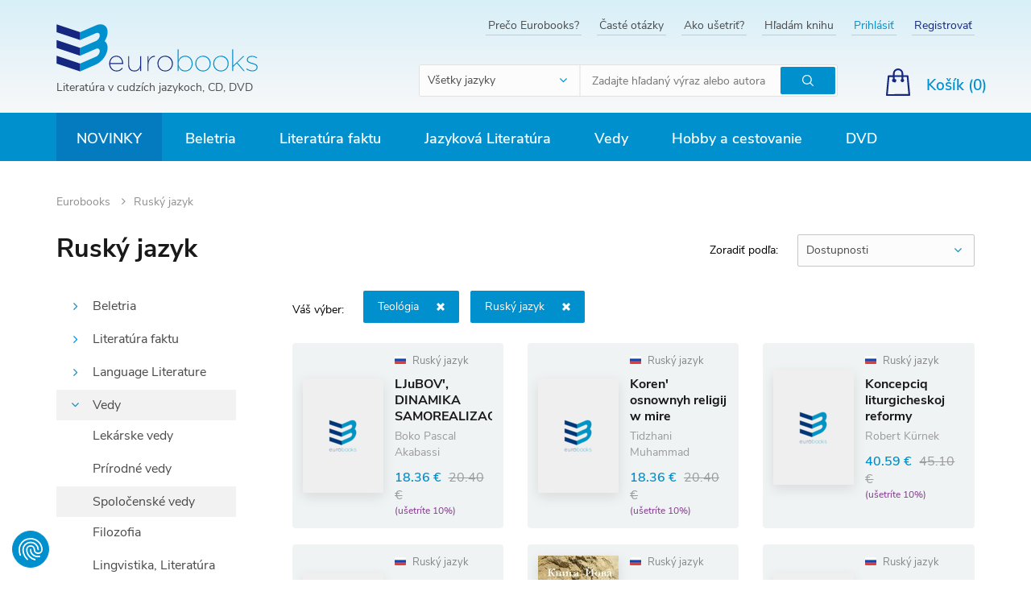

--- FILE ---
content_type: text/html; charset=UTF-8
request_url: https://www.eurobooks.sk/sk/rusky-jazyk?category=438&page=4
body_size: 18717
content:
<!DOCTYPE html>
<!--[if IE 8]>
<html class="no-js lt-ie9" lang="sk"><![endif]-->
<!--[if gt IE 8]><!-->
<html class="no-js" lang="sk"><!--<![endif]-->
<head>
    <meta charset="utf-8"/>
    <meta http-equiv="X-UA-Compatible" content="IE=edge">
    <meta name="viewport" content="width=device-width, initial-scale=1.0, maximum-scale=1.0, user-scalable=no">
    <link rel="icon" type="image/png" href="/buxus/assets/images/eurobooks/xfavicon.png,qv=6e7daf7d81c44e60b2cc6087116a6124.pagespeed.ic.lkLSWKQxfw.webp">
    <meta name="theme-color" content="#d8eff8"/>

    
    <title>Ruský jazyk • Eurobooks- stránka č. 4</title>    <meta name="Generator" content="BUXUS">
<meta name="author" content="">
<meta name="designer" content="ui42 s.r.o">    <link href="https://www.eurobooks.sk/sk/rusky-jazyk?category=438&amp;page=4" rel="canonical">
<link href="/buxus/assets/build/css/A.style.css,qv=cf3f3089cba0abe1769f2f6f59b4d6ab.pagespeed.cf.STq2qBjnlA.css" media="screen" rel="stylesheet" type="text/css">            <!--PAGE_ID: 1315720-->
            
<script type="text/javascript" src="/buxus/assets/build/components/requirejs/require.js?v=e109f8030b3439da9986e6085bc21bfc?"></script>
<script type="text/javascript" src="/buxus/assets/build/js/generic.js,qv=998d9201bb9eea6c31cf20413784699c.pagespeed.ce.4PWdBY1a1z.js"></script>
<script type="text/javascript" src="/buxus/assets/build/js/fs.js,qv=998d9201bb9eea6c31cf20413784699c.pagespeed.ce.Q6iv4yLVEn.js"></script>
<script type="text/javascript">require.config({baseUrl:"/buxus/assets/build/js",urlArgs:"v=998d9201bb9eea6c31cf20413784699c",waitSeconds:30});require(["bootstrap"]);require(["ui42-modal"]);require(["app"]);require(["analytics"],function(analytics){analytics.list="1315720"});require(["eshop"],function(eshop){eshop.init()});require(["sticky"]);</script>    
    <!-- SEO -->
    <meta name="robots" content="index, follow"/>

<link rel="alternate" hreflang="sk" href="https://www.eurobooks.sk/sk/rusky-jazyk?category=438&amp;page=4"/>
<link rel="alternate" hreflang="en" href="https://www.eurobooks.sk/en/rusky-jazyk?category=438&amp;page=4"/>    <!-- /SEO -->
</head>
<body class=" ">
<script type="text/javascript">var dataLayer=dataLayer||[];dataLayer.push({"page_id":1315720,"page_type_id":47,"pageType":"dynamic_category","currencyCode":"EUR","lang":"sk"});</script><noscript><iframe src="//www.googletagmanager.com/ns.html?id=GTM-W7JTTFZ" height="0" width="0" style="display:none;visibility:hidden"></iframe></noscript>
            <script>(function(w,d,s,l,i){w[l]=w[l]||[];w[l].push({'gtm.start':new Date().getTime(),event:'gtm.js'});var f=d.getElementsByTagName(s)[0],j=d.createElement(s),dl=l!='dataLayer'?'&l='+l:'';j.async=true;j.src='//www.googletagmanager.com/gtm.js?id='+i+dl;f.parentNode.insertBefore(j,f);})(window,document,'script','dataLayer','GTM-W7JTTFZ');</script>
        <div id="fb-root"></div>
<script>(function(d,s,id){var js,fjs=d.getElementsByTagName(s)[0];if(d.getElementById(id))return;js=d.createElement(s);js.id=id;js.src='https://connect.facebook.net/sk_SK/sdk.js#xfbml=1&version=v3.1';fjs.parentNode.insertBefore(js,fjs);}(document,'script','facebook-jssdk'));</script>
<script>window.twttr=(function(d,s,id){var js,fjs=d.getElementsByTagName(s)[0],t=window.twttr||{};if(d.getElementById(id))return t;js=d.createElement(s);js.id=id;js.src="https://platform.twitter.com/widgets.js";fjs.parentNode.insertBefore(js,fjs);t._e=[];t.ready=function(f){t._e.push(f);};return t;}(document,"script","twitter-wjs"));</script>
<header>
        <nav class="top-navbar">
        <div class="top-navbar__container container">
            <div class="top-navbar__inner row eq-height">
                <div class="top-navbar__col col-xs-12 col-sm-2 col-md-4">
                    <div class="top-navbar__logo">
                        <a href="https://www.eurobooks.sk/" title="Späť na hlavnú stránku" class="logo">
                            <img class="logo__img visible-xs hidden-sm visible-md visible-lg" src="/buxus/assets/images/eurobooks/logo.svg?v=6e7daf7d81c44e60b2cc6087116a6124" alt="www.eurobooks.sk"/>
                            <img class="logo__img hidden visible-sm" src="/buxus/assets/images/eurobooks/logo--small.svg?v=6e7daf7d81c44e60b2cc6087116a6124" alt="www.eurobooks.sk"/>
                                                            <div class="logo__title">Literatúra v cudzích jazykoch, CD, DVD</div>
                                                    </a>
                    </div>
                </div>
                <div class="top-navbar__col col-xs-12 top-navbar__col--align-right top-navbar__col--searchform col-sm-10 col-md-8">
                    <div class="top-navbar__menu">
                        <ul class="top-navbar-menu">
                                                            <li class="top-navbar-menu__item ">
                                    <a href="https://www.eurobooks.sk/sk/preco-eurobooks" title="Prejsť na podstránku: Prečo Eurobooks?" class="top-navbar-menu__item-link">Prečo Eurobooks?</a>
                                </li>
                                                            <li class="top-navbar-menu__item ">
                                    <a href="https://www.eurobooks.sk/sk/caste-otazky" title="Prejsť na podstránku: Časté otázky" class="top-navbar-menu__item-link">Časté otázky</a>
                                </li>
                                                            <li class="top-navbar-menu__item ">
                                    <a href="https://www.eurobooks.sk/sk/ako-usetrit" title="Prejsť na podstránku: Ako ušetriť?" class="top-navbar-menu__item-link">Ako ušetriť?</a>
                                </li>
                                                            <li class="top-navbar-menu__item ">
                                    <a href="https://www.eurobooks.sk/sk/hladam-knihu" title="Prejsť na podstránku: Hľadám knihu" class="top-navbar-menu__item-link">Hľadám knihu</a>
                                </li>
                                                                                            <li class="top-navbar-menu__item top-navbar-menu__item--login"><a href="https://www.eurobooks.sk/sk/prihlasenie" class="top-navbar-menu__item-link" title="Prihlásiť sa">Prihlásiť</a></li>
    <li class="top-navbar-menu__item top-navbar-menu__item--signup"><a href="https://www.eurobooks.sk/sk/registracia" class="top-navbar-menu__item-link" title="Vytvoriť nový účet">Registrovať</a></li>
                                                    </ul>
                    </div>
                    <div class="top-navbar__search-form js-main-search">
                                                    <form role="search" id="search-form" method="get" action="https://www.eurobooks.sk/sk/vyhladavanie" class="search-form js-search-form form" id="header-search">
    <select name="language" class="search-form__select form-select">
        <option value="-1" data-content="<span class='hidden visible-xs-inline'>Jazyk</span><span class='hidden-xs'>Všetky jazyky</span>" selected>
        </option>
                <option data-content="<img src='/buxus/images/eurobooks/flag_en.png'> <span class='hidden-xs'>Anglický jazyk</span>" value="644">
            Anglický jazyk        </option>
                <option data-content="<img src='/buxus/images/eurobooks/flag_de.png'> <span class='hidden-xs'>Nemecký jazyk</span>" value="547">
            Nemecký jazyk        </option>
                <option data-content="<img src='/buxus/images/eurobooks/flag_es.png'> <span class='hidden-xs'>Španielsky jazyk</span>" value="748">
            Španielsky jazyk        </option>
                <option data-content="<img src='/buxus/images/eurobooks/flag_fr.png'> <span class='hidden-xs'>Francúzsky jazyk</span>" value="587">
            Francúzsky jazyk        </option>
                <option data-content="<img src='/buxus/images/eurobooks/flag_it.png'> <span class='hidden-xs'>Taliansky jazyk</span>" value="1185">
            Taliansky jazyk        </option>
                <option data-content="<img src='/buxus/images/eurobooks/flag_ru.png'> <span class='hidden-xs'>Ruský jazyk</span>" value="1405">
            Ruský jazyk        </option>
            </select>
    <input type="search" data-searchurl="search?=" autocomplete="off" class="search-form__input js-search-form-input form-input" placeholder="Zadajte hľadaný výraz alebo autora" value="" name="term"/>
    <button type="submit" class="search-form__cta form-cta" title="Hľadať">
        <span class="sr-only">Hľadať</span>
    </button>
    <input type="hidden" id="search_url" value="https://www.eurobooks.sk/sk/vysledky-vyhladavania-quicksearch"/>
</form>
<script type="text/javascript">require(['jquery','search/suggest'],function($){$('input[type=search]').suggest({url:'https://www.eurobooks.sk/sk/vysledky-vyhladavania-quicksearch',suggest_parent:'#search-form'});});</script>
                                            </div>
                    <div class="top-navbar__small-cart">
                                                        <div class="small-cart dropdown js-minicart-dropdown">
        <a href="#" class="small-cart__cta dropdown-toggle" data-toggle="dropdown" title="Zobraziť obsah košíka">
            <span class="small-cart__label hidden-xs">Košík (<span class="mini-cart-amount">0</span>)</span>
            <span class="small-cart__amount mini-cart-amount hidden visible-xs">0</span>
        </a>
        <div class="minicart dropdown-menu js-minicart" id="minicart-dropdown">
            
    <div class="minicart__note">
        Váš košík je momentálne prázdny    </div>
        </div>
    </div>


    <script type="text/javascript">require(['jquery','eshop'],function($,eshop){$(document).on('eshop.command',function(e,command,data){if(data&&typeof data['minicart']!='undefined'){var minicart=data['minicart'];$('#minicart-dropdown').html(minicart.html);eshop.bindCommands($('#minicart-dropdown'));$('.mini-cart-amount').html(minicart.amount);$('.mini-cart-price').html(minicart.price);$('#minicart-dropdown').find(".scroll-pane").mCustomScrollbar({advanced:{updateOnContentResize:true},scrollButtons:{enable:false},mouseWheelPixels:"200",theme:"dark-2"});}});});</script>
                                            </div>
                </div>
                <div class="top-navbar__col top-navbar__col--align-right top-navbar__col--actions">
                    <div class="hidden-xs top-navbar__language-switcher">
                                                                                            </div>

                </div>
            </div>
        </div>
    </nav>


<nav class="main-navbar">
    <div class="main-navbar__container container">
        <button type="button" class="sidebar-toggle sidebar-toggle--open js-sidebar-toggle navbar-toggle">
            <span class="icon-bar"></span>
            <span class="icon-bar"></span>
            <span class="icon-bar"></span>
            <span class="sidebar-toggle__label">Menu</span>
        </button>
        <div class="main-navbar__inner row">
            <div class="main-navbar__menu col-xs-12">
                <div class="main-navbar-menu sidebar" id="js-sidebar">
    <div class="main-navbar-menu__inner sidebar__inner">
        <div class="sidebar-header">
            <a href="https://www.eurobooks.sk/" title="Späť na hlavnú stránku" class="sidebar-logo">
                <img class="sidebar-logo__img" src="/buxus/assets/images/eurobooks/logo.svg" alt="www.eurobooks.sk"/>
            </a>
            <button class="sidebar-toggle sidebar-toggle--close js-sidebar-toggle"><span class="sr-only">Hide sidebar</span>
            </button>
        </div>
        <ul class="main-navbar-menu">
    <!-- TODO highlighted item pre NOVINKY -->
    <li class="main-navbar-menu__item main-navbar-menu__item--highlighted">
    <a class="main-navbar-menu__item-link" href="https://www.eurobooks.sk/sk/novinky">
        Novinky    </a>
</li>        <li class="main-navbar-menu__item     main-navbar-menu__item--dropdown js-dropdown-navbar-toggle">
    <a class="main-navbar-menu__item-link js-dropdown-navbar-link" href="https://www.eurobooks.sk/no-seo-url-1/beletria">
        Beletria    </a>
            <nav class="dropdown-navbar js-dropdown-navbar">
            <div class="row eq-height">
                <div class="dropdown-navbar__menu-wrapper col-xs-12 col-md-9">
                    <div class="row">
                                                    <div class="dropdown-navbar__col col-xs-12 col-sm-4">
                                <h3 class="dropdown-navbar__title">
                                    <a href="https://www.eurobooks.sk/no-seo-url-1/beletria/slovensko-a-svet-slovensko-vo-svete">
                                        Slovensko a svet - Slovensko vo svete                                    </a>
                                </h3>
                                <div class="row">
                                    <div class="col-xs-12 col-sm-12">
                                        <ul class="dropdown-navbar-menu">
                                                                                                                                </ul>
                                    </div>
                                </div>
                            </div>
                                                    <div class="dropdown-navbar__col col-xs-12 col-sm-4">
                                <h3 class="dropdown-navbar__title">
                                    <a href="https://www.eurobooks.sk/no-seo-url-1/beletria/sucasna-beletria">
                                        Súčasná beletria                                    </a>
                                </h3>
                                <div class="row">
                                    <div class="col-xs-12 col-sm-12">
                                        <ul class="dropdown-navbar-menu">
                                                                                                                                </ul>
                                    </div>
                                </div>
                            </div>
                                                    <div class="dropdown-navbar__col col-xs-12 col-sm-4">
                                <h3 class="dropdown-navbar__title">
                                    <a href="https://www.eurobooks.sk/no-seo-url-1/beletria/vseobecna-beletria">
                                        Všeobecná beletria                                    </a>
                                </h3>
                                <div class="row">
                                    <div class="col-xs-12 col-sm-12">
                                        <ul class="dropdown-navbar-menu">
                                                                                                                                </ul>
                                    </div>
                                </div>
                            </div>
                                                    <div class="dropdown-navbar__col col-xs-12 col-sm-4">
                                <h3 class="dropdown-navbar__title">
                                    <a href="https://www.eurobooks.sk/no-seo-url-1/beletria/sci-fi-a-fantasy">
                                        SCI-FI a Fantasy                                    </a>
                                </h3>
                                <div class="row">
                                    <div class="col-xs-12 col-sm-12">
                                        <ul class="dropdown-navbar-menu">
                                                                                                                                </ul>
                                    </div>
                                </div>
                            </div>
                                                    <div class="dropdown-navbar__col col-xs-12 col-sm-4">
                                <h3 class="dropdown-navbar__title">
                                    <a href="https://www.eurobooks.sk/no-seo-url-1/beletria/krimi-thriller">
                                        Krimi, thriller                                    </a>
                                </h3>
                                <div class="row">
                                    <div class="col-xs-12 col-sm-12">
                                        <ul class="dropdown-navbar-menu">
                                                                                                                                </ul>
                                    </div>
                                </div>
                            </div>
                                                    <div class="dropdown-navbar__col col-xs-12 col-sm-4">
                                <h3 class="dropdown-navbar__title">
                                    <a href="https://www.eurobooks.sk/no-seo-url-1/beletria/detska-literatura">
                                        Detská literatúra                                    </a>
                                </h3>
                                <div class="row">
                                    <div class="col-xs-12 col-sm-12">
                                        <ul class="dropdown-navbar-menu">
                                                                                                                                        <li class="dropdown-navbar-menu__item">
                                                    <a href="https://www.eurobooks.sk/no-seo-url-1/beletria/detska-literatura/ucime-sa" title="Prejsť na kategóriu: Učíme sa" class="dropdown-navbar-menu__item-link">
                                                        Učíme sa                                                    </a>
                                                </li>
                                                                                                                                            <li class="dropdown-navbar-menu__item">
                                                    <a href="https://www.eurobooks.sk/no-seo-url-1/beletria/detska-literatura/pribehy" title="Prejsť na kategóriu: Príbehy" class="dropdown-navbar-menu__item-link">
                                                        Príbehy                                                    </a>
                                                </li>
                                                                                                                                            <li class="dropdown-navbar-menu__item">
                                                    <a href="https://www.eurobooks.sk/no-seo-url-1/beletria/detska-literatura/detom" title="Prejsť na kategóriu: Deťom" class="dropdown-navbar-menu__item-link">
                                                        Deťom                                                    </a>
                                                </li>
                                                                                                                                            <li class="dropdown-navbar-menu__item">
                                                    <a href="https://www.eurobooks.sk/no-seo-url-1/beletria/detska-literatura/veda" title="Prejsť na kategóriu: Veda" class="dropdown-navbar-menu__item-link">
                                                        Veda                                                    </a>
                                                </li>
                                                                                                                                            <li class="dropdown-navbar-menu__item">
                                                    <a href="https://www.eurobooks.sk/no-seo-url-1/beletria/detska-literatura/rymovacky-piesne" title="Prejsť na kategóriu: Rýmovačky, piesne" class="dropdown-navbar-menu__item-link">
                                                        Rýmovačky, piesne                                                    </a>
                                                </li>
                                                                                                                                            <li class="dropdown-navbar-menu__item">
                                                    <a href="https://www.eurobooks.sk/no-seo-url-1/beletria/detska-literatura/nabozenstvo-a-filozofia" title="Prejsť na kategóriu: Náboženstvo a Filozofia" class="dropdown-navbar-menu__item-link">
                                                        Náboženstvo a Filozofia                                                    </a>
                                                </li>
                                                                                                <li class="dropdown-navbar-menu__item">
                                                    <a href="https://www.eurobooks.sk/no-seo-url-1/beletria/detska-literatura" title="Zobraziť všetky" class="dropdown-navbar-menu__item-link">
                                                        Zobraziť všetky                                                    </a>
                                                </li>
                                                                                        </ul>
                                    </div>
                                </div>
                            </div>
                                                    <div class="dropdown-navbar__col col-xs-12 col-sm-4">
                                <h3 class="dropdown-navbar__title">
                                    <a href="https://www.eurobooks.sk/sk/beletria/rozpravky-a-legendy">
                                        Rozprávky a legendy                                    </a>
                                </h3>
                                <div class="row">
                                    <div class="col-xs-12 col-sm-12">
                                        <ul class="dropdown-navbar-menu">
                                                                                                                                </ul>
                                    </div>
                                </div>
                            </div>
                                                    <div class="dropdown-navbar__col col-xs-12 col-sm-4">
                                <h3 class="dropdown-navbar__title">
                                    <a href="https://www.eurobooks.sk/no-seo-url-1/beletria/komiksy-a-humor">
                                        Komiksy a Humor                                    </a>
                                </h3>
                                <div class="row">
                                    <div class="col-xs-12 col-sm-12">
                                        <ul class="dropdown-navbar-menu">
                                                                                                                                </ul>
                                    </div>
                                </div>
                            </div>
                                                    <div class="dropdown-navbar__col col-xs-12 col-sm-4">
                                <h3 class="dropdown-navbar__title">
                                    <a href="https://www.eurobooks.sk/no-seo-url-1/beletria/poezia-drama">
                                        Poézia, dráma                                    </a>
                                </h3>
                                <div class="row">
                                    <div class="col-xs-12 col-sm-12">
                                        <ul class="dropdown-navbar-menu">
                                                                                                                                </ul>
                                    </div>
                                </div>
                            </div>
                                                    <div class="dropdown-navbar__col col-xs-12 col-sm-4">
                                <h3 class="dropdown-navbar__title">
                                    <a href="https://www.eurobooks.sk/no-seo-url-1/beletria/zbierky">
                                        Zbierky                                    </a>
                                </h3>
                                <div class="row">
                                    <div class="col-xs-12 col-sm-12">
                                        <ul class="dropdown-navbar-menu">
                                                                                                                                </ul>
                                    </div>
                                </div>
                            </div>
                                                    <div class="dropdown-navbar__col col-xs-12 col-sm-4">
                                <h3 class="dropdown-navbar__title">
                                    <a href="https://www.eurobooks.sk/no-seo-url-1/beletria/kompletne-edicie">
                                        Kompletné edície                                    </a>
                                </h3>
                                <div class="row">
                                    <div class="col-xs-12 col-sm-12">
                                        <ul class="dropdown-navbar-menu">
                                                                                                                                </ul>
                                    </div>
                                </div>
                            </div>
                                                    <div class="dropdown-navbar__col col-xs-12 col-sm-4">
                                <h3 class="dropdown-navbar__title">
                                    <a href="https://www.eurobooks.sk/no-seo-url-1/beletria/darcekove-knihy">
                                        Darčekové knihy                                    </a>
                                </h3>
                                <div class="row">
                                    <div class="col-xs-12 col-sm-12">
                                        <ul class="dropdown-navbar-menu">
                                                                                                                                </ul>
                                    </div>
                                </div>
                            </div>
                                            </div>
                </div>

                                                <div class="dropdown-navbar__product-wrapper col-sm-2">
                    <div class="row">
                        <div class="col-sm-12">
                            <div class="dropdown-navbar-product">
                                <a href="https://www.eurobooks.sk/sk/we-do-not-part" class="dropdown-navbar-product__inner" title="Zobraziť detail produktu: We Do Not Part">
                                    <img src="/buxus/images/ximage_256707dcf72ae9d.jpeg.pagespeed.ic.2iG2SAE5j0.webp" alt="We Do Not Part" class="dropdown-navbar-product__img">
                                    <h3 class="dropdown-navbar-product__title">
                                        We Do Not Part                                    </h3>
                                    <p class="dropdown-navbar-product__subtitle">
                                        Han Kang                                    </p>
                                    <div class="dropdown-navbar-product__price-wrapper">
                                        <span class="dropdown-navbar-product__price">
                                            22.18 €                                        </span>
                                                                                <span class="dropdown-navbar-product__old-price">
                                            25.20 €                                        </span>
                                                                            </div>
                                </a>
                            </div>
                        </div>
                    </div>
                </div>
                            </div>
        </nav>
    </li>        <li class="main-navbar-menu__item     main-navbar-menu__item--dropdown js-dropdown-navbar-toggle">
    <a class="main-navbar-menu__item-link js-dropdown-navbar-link" href="https://www.eurobooks.sk/no-seo-url-1/literatura-faktu">
        Literatúra faktu    </a>
            <nav class="dropdown-navbar js-dropdown-navbar">
            <div class="row eq-height">
                <div class="dropdown-navbar__menu-wrapper col-xs-12 col-md-9">
                    <div class="row">
                                                    <div class="dropdown-navbar__col col-xs-12 col-sm-4">
                                <h3 class="dropdown-navbar__title">
                                    <a href="https://www.eurobooks.sk/no-seo-url-1/literatura-faktu/zivotopisy">
                                        Životopisy                                    </a>
                                </h3>
                                <div class="row">
                                    <div class="col-xs-12 col-sm-12">
                                        <ul class="dropdown-navbar-menu">
                                                                                                                                </ul>
                                    </div>
                                </div>
                            </div>
                                                    <div class="dropdown-navbar__col col-xs-12 col-sm-4">
                                <h3 class="dropdown-navbar__title">
                                    <a href="https://www.eurobooks.sk/no-seo-url-1/literatura-faktu/rozne">
                                        Rôzne                                    </a>
                                </h3>
                                <div class="row">
                                    <div class="col-xs-12 col-sm-12">
                                        <ul class="dropdown-navbar-menu">
                                                                                                                                </ul>
                                    </div>
                                </div>
                            </div>
                                                    <div class="dropdown-navbar__col col-xs-12 col-sm-4">
                                <h3 class="dropdown-navbar__title">
                                    <a href="https://www.eurobooks.sk/no-seo-url-1/literatura-faktu/body-mind-spirit">
                                        Body Mind & Spirit                                    </a>
                                </h3>
                                <div class="row">
                                    <div class="col-xs-12 col-sm-12">
                                        <ul class="dropdown-navbar-menu">
                                                                                                                                </ul>
                                    </div>
                                </div>
                            </div>
                                                    <div class="dropdown-navbar__col col-xs-12 col-sm-4">
                                <h3 class="dropdown-navbar__title">
                                    <a href="https://www.eurobooks.sk/no-seo-url-1/literatura-faktu/kulinaria-a-zdravie">
                                        Kulinária a zdravie                                    </a>
                                </h3>
                                <div class="row">
                                    <div class="col-xs-12 col-sm-12">
                                        <ul class="dropdown-navbar-menu">
                                                                                                                                </ul>
                                    </div>
                                </div>
                            </div>
                                                    <div class="dropdown-navbar__col col-xs-12 col-sm-4">
                                <h3 class="dropdown-navbar__title">
                                    <a href="https://www.eurobooks.sk/no-seo-url-1/literatura-faktu/fotopublikacie">
                                        Fotopublikácie                                    </a>
                                </h3>
                                <div class="row">
                                    <div class="col-xs-12 col-sm-12">
                                        <ul class="dropdown-navbar-menu">
                                                                                                                                        <li class="dropdown-navbar-menu__item">
                                                    <a href="https://www.eurobooks.sk/no-seo-url-1/literatura-faktu/fotopublikacie/juzna-amerika" title="Prejsť na kategóriu: Južná Amerika" class="dropdown-navbar-menu__item-link">
                                                        Južná Amerika                                                    </a>
                                                </li>
                                                                                                                                            <li class="dropdown-navbar-menu__item">
                                                    <a href="https://www.eurobooks.sk/no-seo-url-1/literatura-faktu/fotopublikacie/blizky-vychod" title="Prejsť na kategóriu: Blízky východ" class="dropdown-navbar-menu__item-link">
                                                        Blízky východ                                                    </a>
                                                </li>
                                                                                                                                            <li class="dropdown-navbar-menu__item">
                                                    <a href="https://www.eurobooks.sk/no-seo-url-1/literatura-faktu/fotopublikacie/nemecko" title="Prejsť na kategóriu: Nemecko" class="dropdown-navbar-menu__item-link">
                                                        Nemecko                                                    </a>
                                                </li>
                                                                                                                                            <li class="dropdown-navbar-menu__item">
                                                    <a href="https://www.eurobooks.sk/no-seo-url-1/literatura-faktu/fotopublikacie/europa" title="Prejsť na kategóriu: Európa" class="dropdown-navbar-menu__item-link">
                                                        Európa                                                    </a>
                                                </li>
                                                                                                                                            <li class="dropdown-navbar-menu__item">
                                                    <a href="https://www.eurobooks.sk/no-seo-url-1/literatura-faktu/fotopublikacie/australia" title="Prejsť na kategóriu: Austrália" class="dropdown-navbar-menu__item-link">
                                                        Austrália                                                    </a>
                                                </li>
                                                                                                                                            <li class="dropdown-navbar-menu__item">
                                                    <a href="https://www.eurobooks.sk/no-seo-url-1/literatura-faktu/fotopublikacie/azia" title="Prejsť na kategóriu: Ázia" class="dropdown-navbar-menu__item-link">
                                                        Ázia                                                    </a>
                                                </li>
                                                                                                <li class="dropdown-navbar-menu__item">
                                                    <a href="https://www.eurobooks.sk/no-seo-url-1/literatura-faktu/fotopublikacie" title="Zobraziť všetky" class="dropdown-navbar-menu__item-link">
                                                        Zobraziť všetky                                                    </a>
                                                </li>
                                                                                        </ul>
                                    </div>
                                </div>
                            </div>
                                                    <div class="dropdown-navbar__col col-xs-12 col-sm-4">
                                <h3 class="dropdown-navbar__title">
                                    <a href="https://www.eurobooks.sk/no-seo-url-1/literatura-faktu/sport-hry-zaluby">
                                        Šport, hry, záľuby                                    </a>
                                </h3>
                                <div class="row">
                                    <div class="col-xs-12 col-sm-12">
                                        <ul class="dropdown-navbar-menu">
                                                                                                                                </ul>
                                    </div>
                                </div>
                            </div>
                                                    <div class="dropdown-navbar__col col-xs-12 col-sm-4">
                                <h3 class="dropdown-navbar__title">
                                    <a href="https://www.eurobooks.sk/no-seo-url-1/literatura-faktu/encyklopedie">
                                        Encyklopédie                                    </a>
                                </h3>
                                <div class="row">
                                    <div class="col-xs-12 col-sm-12">
                                        <ul class="dropdown-navbar-menu">
                                                                                                                                </ul>
                                    </div>
                                </div>
                            </div>
                                                    <div class="dropdown-navbar__col col-xs-12 col-sm-4">
                                <h3 class="dropdown-navbar__title">
                                    <a href="https://www.eurobooks.sk/no-seo-url-1/literatura-faktu/prirucky">
                                        Príručky                                    </a>
                                </h3>
                                <div class="row">
                                    <div class="col-xs-12 col-sm-12">
                                        <ul class="dropdown-navbar-menu">
                                                                                                                                </ul>
                                    </div>
                                </div>
                            </div>
                                            </div>
                </div>

                                                <div class="dropdown-navbar__product-wrapper col-sm-2">
                    <div class="row">
                        <div class="col-sm-12">
                            <div class="dropdown-navbar-product">
                                <a href="https://www.eurobooks.sk/sk/we-who-wrestle-with-god" class="dropdown-navbar-product__inner" title="Zobraziť detail produktu: We Who Wrestle With God">
                                    <img src="/buxus/images/ximage_25673dbcae189b2.jpeg.pagespeed.ic.DYH6m8lZ4j.webp" alt="We Who Wrestle With God" class="dropdown-navbar-product__img">
                                    <h3 class="dropdown-navbar-product__title">
                                        We Who Wrestle With God                                    </h3>
                                    <p class="dropdown-navbar-product__subtitle">
                                        Jordan B. Peterson                                    </p>
                                    <div class="dropdown-navbar-product__price-wrapper">
                                        <span class="dropdown-navbar-product__price">
                                            22.68 €                                        </span>
                                                                                <span class="dropdown-navbar-product__old-price">
                                            25.20 €                                        </span>
                                                                            </div>
                                </a>
                            </div>
                        </div>
                    </div>
                </div>
                            </div>
        </nav>
    </li>        <li class="main-navbar-menu__item     main-navbar-menu__item--dropdown js-dropdown-navbar-toggle">
    <a class="main-navbar-menu__item-link js-dropdown-navbar-link" href="https://www.eurobooks.sk/no-seo-url-1/jazykova-literatura">
        Jazyková Literatúra    </a>
            <nav class="dropdown-navbar js-dropdown-navbar">
            <div class="row eq-height">
                <div class="dropdown-navbar__menu-wrapper col-xs-12 col-md-9">
                    <div class="row">
                                                    <div class="dropdown-navbar__col col-xs-12 col-sm-4">
                                <h3 class="dropdown-navbar__title">
                                    <a href="https://www.eurobooks.sk/no-seo-url-1/jazykova-literatura/vypredaj-jazykova-literatura">
                                        VÝPREDAJ - Jazyková literatúra                                    </a>
                                </h3>
                                <div class="row">
                                    <div class="col-xs-12 col-sm-12">
                                        <ul class="dropdown-navbar-menu">
                                                                                                                                </ul>
                                    </div>
                                </div>
                            </div>
                                                    <div class="dropdown-navbar__col col-xs-12 col-sm-4">
                                <h3 class="dropdown-navbar__title">
                                    <a href="https://www.eurobooks.sk/no-seo-url-1/jazykova-literatura/ucebnice">
                                        Učebnice                                    </a>
                                </h3>
                                <div class="row">
                                    <div class="col-xs-12 col-sm-12">
                                        <ul class="dropdown-navbar-menu">
                                                                                                                                </ul>
                                    </div>
                                </div>
                            </div>
                                                    <div class="dropdown-navbar__col col-xs-12 col-sm-4">
                                <h3 class="dropdown-navbar__title">
                                    <a href="https://www.eurobooks.sk/no-seo-url-1/jazykova-literatura/detom">
                                        Deťom                                    </a>
                                </h3>
                                <div class="row">
                                    <div class="col-xs-12 col-sm-12">
                                        <ul class="dropdown-navbar-menu">
                                                                                                                                        <li class="dropdown-navbar-menu__item">
                                                    <a href="https://www.eurobooks.sk/no-seo-url-1/jazykova-literatura/detom/matematika" title="Prejsť na kategóriu: Matematika" class="dropdown-navbar-menu__item-link">
                                                        Matematika                                                    </a>
                                                </li>
                                                                                                                                            <li class="dropdown-navbar-menu__item">
                                                    <a href="https://www.eurobooks.sk/no-seo-url-1/jazykova-literatura/detom/jazyky" title="Prejsť na kategóriu: Jazyky" class="dropdown-navbar-menu__item-link">
                                                        Jazyky                                                    </a>
                                                </li>
                                                                                                                                            <li class="dropdown-navbar-menu__item">
                                                    <a href="https://www.eurobooks.sk/no-seo-url-1/jazykova-literatura/detom/hry" title="Prejsť na kategóriu: Hry" class="dropdown-navbar-menu__item-link">
                                                        Hry                                                    </a>
                                                </li>
                                                                                                                                    </ul>
                                    </div>
                                </div>
                            </div>
                                                    <div class="dropdown-navbar__col col-xs-12 col-sm-4">
                                <h3 class="dropdown-navbar__title">
                                    <a href="https://www.eurobooks.sk/no-seo-url-1/jazykova-literatura/slovniky-a-encyklopedie">
                                        Slovníky a encyklopédie                                    </a>
                                </h3>
                                <div class="row">
                                    <div class="col-xs-12 col-sm-12">
                                        <ul class="dropdown-navbar-menu">
                                                                                                                                </ul>
                                    </div>
                                </div>
                            </div>
                                            </div>
                </div>

                                                <div class="dropdown-navbar__product-wrapper col-sm-2">
                    <div class="row">
                        <div class="col-sm-12">
                            <div class="dropdown-navbar-product">
                                <a href="https://www.eurobooks.sk/sk/pocket-oxford-dictionary-and-thesaurus" class="dropdown-navbar-product__inner" title="Zobraziť detail produktu: Pocket Oxford Dictionary and Thesaurus">
                                    <img src="/buxus/images/products/xA5483224.jpeg.pagespeed.ic.Jgiv5TRpOO.webp" alt="Pocket Oxford Dictionary and Thesaurus" class="dropdown-navbar-product__img">
                                    <h3 class="dropdown-navbar-product__title">
                                        Pocket Oxford Dictionary and Thesaurus                                    </h3>
                                    <p class="dropdown-navbar-product__subtitle">
                                        Sara Hawker                                    </p>
                                    <div class="dropdown-navbar-product__price-wrapper">
                                        <span class="dropdown-navbar-product__price">
                                            11.61 €                                        </span>
                                                                                <span class="dropdown-navbar-product__old-price">
                                            12.90 €                                        </span>
                                                                            </div>
                                </a>
                            </div>
                        </div>
                    </div>
                </div>
                            </div>
        </nav>
    </li>        <li class="main-navbar-menu__item     main-navbar-menu__item--dropdown js-dropdown-navbar-toggle">
    <a class="main-navbar-menu__item-link js-dropdown-navbar-link" href="https://www.eurobooks.sk/sk/vedy">
        Vedy    </a>
            <nav class="dropdown-navbar js-dropdown-navbar">
            <div class="row eq-height">
                <div class="dropdown-navbar__menu-wrapper col-xs-12 col-md-9">
                    <div class="row">
                                                    <div class="dropdown-navbar__col col-xs-12 col-sm-4">
                                <h3 class="dropdown-navbar__title">
                                    <a href="https://www.eurobooks.sk/sk/vedy/lekarske-vedy">
                                        Lekárske vedy                                    </a>
                                </h3>
                                <div class="row">
                                    <div class="col-xs-12 col-sm-12">
                                        <ul class="dropdown-navbar-menu">
                                                                                                                                        <li class="dropdown-navbar-menu__item">
                                                    <a href="https://www.eurobooks.sk/sk/vedy/lekarske-vedy/vseobecne-lekarstvo" title="Prejsť na kategóriu: Všeobecné lekárstvo" class="dropdown-navbar-menu__item-link">
                                                        Všeobecné lekárstvo                                                    </a>
                                                </li>
                                                                                                                                            <li class="dropdown-navbar-menu__item">
                                                    <a href="https://www.eurobooks.sk/sk/vedy/lekarske-vedy/chirurgia" title="Prejsť na kategóriu: Chirurgia" class="dropdown-navbar-menu__item-link">
                                                        Chirurgia                                                    </a>
                                                </li>
                                                                                                                                            <li class="dropdown-navbar-menu__item">
                                                    <a href="https://www.eurobooks.sk/sk/vedy/lekarske-vedy/interna-medicina" title="Prejsť na kategóriu: Interná medicína" class="dropdown-navbar-menu__item-link">
                                                        Interná medicína                                                    </a>
                                                </li>
                                                                                                                                            <li class="dropdown-navbar-menu__item">
                                                    <a href="https://www.eurobooks.sk/sk/vedy/lekarske-vedy/zubne-lekarstvo" title="Prejsť na kategóriu: Zubné lekárstvo" class="dropdown-navbar-menu__item-link">
                                                        Zubné lekárstvo                                                    </a>
                                                </li>
                                                                                                                                            <li class="dropdown-navbar-menu__item">
                                                    <a href="https://www.eurobooks.sk/sk/vedy/lekarske-vedy/veterinaria" title="Prejsť na kategóriu: Veterinária" class="dropdown-navbar-menu__item-link">
                                                        Veterinária                                                    </a>
                                                </li>
                                                                                                                                            <li class="dropdown-navbar-menu__item">
                                                    <a href="https://www.eurobooks.sk/sk/vedy/lekarske-vedy/alternativna-medicina" title="Prejsť na kategóriu: Alternatívna medicína" class="dropdown-navbar-menu__item-link">
                                                        Alternatívna medicína                                                    </a>
                                                </li>
                                                                                                <li class="dropdown-navbar-menu__item">
                                                    <a href="https://www.eurobooks.sk/sk/vedy/lekarske-vedy" title="Zobraziť všetky" class="dropdown-navbar-menu__item-link">
                                                        Zobraziť všetky                                                    </a>
                                                </li>
                                                                                        </ul>
                                    </div>
                                </div>
                            </div>
                                                    <div class="dropdown-navbar__col col-xs-12 col-sm-4">
                                <h3 class="dropdown-navbar__title">
                                    <a href="https://www.eurobooks.sk/sk/vedy/prirodne-vedy">
                                        Prírodné vedy                                    </a>
                                </h3>
                                <div class="row">
                                    <div class="col-xs-12 col-sm-12">
                                        <ul class="dropdown-navbar-menu">
                                                                                                                                        <li class="dropdown-navbar-menu__item">
                                                    <a href="https://www.eurobooks.sk/sk/vedy/prirodne-vedy/paleontologia" title="Prejsť na kategóriu: Paleontológia" class="dropdown-navbar-menu__item-link">
                                                        Paleontológia                                                    </a>
                                                </li>
                                                                                                                                            <li class="dropdown-navbar-menu__item">
                                                    <a href="https://www.eurobooks.sk/sk/vedy/prirodne-vedy/mineralogia" title="Prejsť na kategóriu: Mineralógia" class="dropdown-navbar-menu__item-link">
                                                        Mineralógia                                                    </a>
                                                </li>
                                                                                                                                            <li class="dropdown-navbar-menu__item">
                                                    <a href="https://www.eurobooks.sk/sk/vedy/prirodne-vedy/geologia" title="Prejsť na kategóriu: Geológia" class="dropdown-navbar-menu__item-link">
                                                        Geológia                                                    </a>
                                                </li>
                                                                                                                                            <li class="dropdown-navbar-menu__item">
                                                    <a href="https://www.eurobooks.sk/sk/vedy/prirodne-vedy/lesnictvo" title="Prejsť na kategóriu: Lesníctvo" class="dropdown-navbar-menu__item-link">
                                                        Lesníctvo                                                    </a>
                                                </li>
                                                                                                                                            <li class="dropdown-navbar-menu__item">
                                                    <a href="https://www.eurobooks.sk/sk/vedy/prirodne-vedy/zivotne-prostredie" title="Prejsť na kategóriu: Životné prostredie" class="dropdown-navbar-menu__item-link">
                                                        Životné prostredie                                                    </a>
                                                </li>
                                                                                                                                            <li class="dropdown-navbar-menu__item">
                                                    <a href="https://www.eurobooks.sk/sk/vedy/prirodne-vedy/geografia" title="Prejsť na kategóriu: Geografia" class="dropdown-navbar-menu__item-link">
                                                        Geografia                                                    </a>
                                                </li>
                                                                                                <li class="dropdown-navbar-menu__item">
                                                    <a href="https://www.eurobooks.sk/sk/vedy/prirodne-vedy" title="Zobraziť všetky" class="dropdown-navbar-menu__item-link">
                                                        Zobraziť všetky                                                    </a>
                                                </li>
                                                                                        </ul>
                                    </div>
                                </div>
                            </div>
                                                    <div class="dropdown-navbar__col col-xs-12 col-sm-4">
                                <h3 class="dropdown-navbar__title">
                                    <a href="https://www.eurobooks.sk/sk/vedy/spolocenske-vedy">
                                        Spoločenské vedy                                    </a>
                                </h3>
                                <div class="row">
                                    <div class="col-xs-12 col-sm-12">
                                        <ul class="dropdown-navbar-menu">
                                                                                                                                        <li class="dropdown-navbar-menu__item">
                                                    <a href="https://www.eurobooks.sk/sk/vedy/spolocenske-vedy/filozofia" title="Prejsť na kategóriu: Filozofia" class="dropdown-navbar-menu__item-link">
                                                        Filozofia                                                    </a>
                                                </li>
                                                                                                                                            <li class="dropdown-navbar-menu__item">
                                                    <a href="https://www.eurobooks.sk/sk/vedy/spolocenske-vedy/lingvistika-literatura" title="Prejsť na kategóriu: Lingvistika, Literatúra" class="dropdown-navbar-menu__item-link">
                                                        Lingvistika, Literatúra                                                    </a>
                                                </li>
                                                                                                                                            <li class="dropdown-navbar-menu__item">
                                                    <a href="https://www.eurobooks.sk/sk/vedy/spolocenske-vedy/ekonomika-a-financie" title="Prejsť na kategóriu: Ekonomika a financie" class="dropdown-navbar-menu__item-link">
                                                        Ekonomika a financie                                                    </a>
                                                </li>
                                                                                                                                            <li class="dropdown-navbar-menu__item">
                                                    <a href="https://www.eurobooks.sk/sk/vedy/spolocenske-vedy/marketing-a-manazment" title="Prejsť na kategóriu: Marketing a Manažment" class="dropdown-navbar-menu__item-link">
                                                        Marketing a Manažment                                                    </a>
                                                </li>
                                                                                                                                            <li class="dropdown-navbar-menu__item">
                                                    <a href="https://www.eurobooks.sk/sk/vedy/spolocenske-vedy/pravo" title="Prejsť na kategóriu: Právo" class="dropdown-navbar-menu__item-link">
                                                        Právo                                                    </a>
                                                </li>
                                                                                                                                            <li class="dropdown-navbar-menu__item">
                                                    <a href="https://www.eurobooks.sk/sk/vedy/spolocenske-vedy/zivotne-prostredie" title="Prejsť na kategóriu: Životné prostredie" class="dropdown-navbar-menu__item-link">
                                                        Životné prostredie                                                    </a>
                                                </li>
                                                                                                <li class="dropdown-navbar-menu__item">
                                                    <a href="https://www.eurobooks.sk/sk/vedy/spolocenske-vedy" title="Zobraziť všetky" class="dropdown-navbar-menu__item-link">
                                                        Zobraziť všetky                                                    </a>
                                                </li>
                                                                                        </ul>
                                    </div>
                                </div>
                            </div>
                                            </div>
                </div>

                                                <div class="dropdown-navbar__product-wrapper col-sm-2">
                    <div class="row">
                        <div class="col-sm-12">
                            <div class="dropdown-navbar-product">
                                <a href="https://www.eurobooks.sk/sk/harrisons-manual-of-medicine-20th-edition" class="dropdown-navbar-product__inner" title="Zobraziť detail produktu: Harrisons Manual of Medicine, 20th Edition">
                                    <img src="/buxus/images/ximage_2567c5adcb7450b.jpeg.pagespeed.ic.ZCVAgKyv2M.webp" alt="Harrisons Manual of Medicine, 20th Edition" class="dropdown-navbar-product__img">
                                    <h3 class="dropdown-navbar-product__title">
                                        Harrisons Manual of Medicine, 20th Edition                                    </h3>
                                    <p class="dropdown-navbar-product__subtitle">
                                        Larry Jameson                                     </p>
                                    <div class="dropdown-navbar-product__price-wrapper">
                                        <span class="dropdown-navbar-product__price">
                                            99.00 €                                        </span>
                                                                                <span class="dropdown-navbar-product__old-price">
                                            110.00 €                                        </span>
                                                                            </div>
                                </a>
                            </div>
                        </div>
                    </div>
                </div>
                            </div>
        </nav>
    </li>        <li class="main-navbar-menu__item     main-navbar-menu__item--dropdown js-dropdown-navbar-toggle">
    <a class="main-navbar-menu__item-link js-dropdown-navbar-link" href="https://www.eurobooks.sk/no-seo-url-1/hobby-a-cestovanie">
        Hobby a cestovanie    </a>
            <nav class="dropdown-navbar js-dropdown-navbar">
            <div class="row eq-height">
                <div class="dropdown-navbar__menu-wrapper col-xs-12 col-md-9">
                    <div class="row">
                                                    <div class="dropdown-navbar__col col-xs-12 col-sm-4">
                                <h3 class="dropdown-navbar__title">
                                    <a href="https://www.eurobooks.sk/sk/hobby-a-cestovanie/cestovanie-mapy">
                                        Cestovanie, mapy                                    </a>
                                </h3>
                                <div class="row">
                                    <div class="col-xs-12 col-sm-12">
                                        <ul class="dropdown-navbar-menu">
                                                                                                                                        <li class="dropdown-navbar-menu__item">
                                                    <a href="https://www.eurobooks.sk/sk/hobby-a-cestovanie/cestovanie-mapy/sport" title="Prejsť na kategóriu: Šport" class="dropdown-navbar-menu__item-link">
                                                        Šport                                                    </a>
                                                </li>
                                                                                                                                    </ul>
                                    </div>
                                </div>
                            </div>
                                                    <div class="dropdown-navbar__col col-xs-12 col-sm-4">
                                <h3 class="dropdown-navbar__title">
                                    <a href="https://www.eurobooks.sk/no-seo-url-1/hobby-a-cestovanie/cestopisy">
                                        Cestopisy                                    </a>
                                </h3>
                                <div class="row">
                                    <div class="col-xs-12 col-sm-12">
                                        <ul class="dropdown-navbar-menu">
                                                                                                                                        <li class="dropdown-navbar-menu__item">
                                                    <a href="https://www.eurobooks.sk/no-seo-url-1/hobby-a-cestovanie/cestopisy/juzna-amerika" title="Prejsť na kategóriu: Južná Amerika" class="dropdown-navbar-menu__item-link">
                                                        Južná Amerika                                                    </a>
                                                </li>
                                                                                                                                            <li class="dropdown-navbar-menu__item">
                                                    <a href="https://www.eurobooks.sk/no-seo-url-1/hobby-a-cestovanie/cestopisy/severna-a-stredna-amerika" title="Prejsť na kategóriu: Severná a Stredná Amerika" class="dropdown-navbar-menu__item-link">
                                                        Severná a Stredná Amerika                                                    </a>
                                                </li>
                                                                                                                                            <li class="dropdown-navbar-menu__item">
                                                    <a href="https://www.eurobooks.sk/no-seo-url-1/hobby-a-cestovanie/cestopisy/blizky-vychod" title="Prejsť na kategóriu: Blízky východ" class="dropdown-navbar-menu__item-link">
                                                        Blízky východ                                                    </a>
                                                </li>
                                                                                                                                            <li class="dropdown-navbar-menu__item">
                                                    <a href="https://www.eurobooks.sk/no-seo-url-1/hobby-a-cestovanie/cestopisy/nemecko" title="Prejsť na kategóriu: Nemecko" class="dropdown-navbar-menu__item-link">
                                                        Nemecko                                                    </a>
                                                </li>
                                                                                                                                            <li class="dropdown-navbar-menu__item">
                                                    <a href="https://www.eurobooks.sk/no-seo-url-1/hobby-a-cestovanie/cestopisy/europa" title="Prejsť na kategóriu: Európa" class="dropdown-navbar-menu__item-link">
                                                        Európa                                                    </a>
                                                </li>
                                                                                                                                            <li class="dropdown-navbar-menu__item">
                                                    <a href="https://www.eurobooks.sk/no-seo-url-1/hobby-a-cestovanie/cestopisy/australia" title="Prejsť na kategóriu: Austrália" class="dropdown-navbar-menu__item-link">
                                                        Austrália                                                    </a>
                                                </li>
                                                                                                <li class="dropdown-navbar-menu__item">
                                                    <a href="https://www.eurobooks.sk/no-seo-url-1/hobby-a-cestovanie/cestopisy" title="Zobraziť všetky" class="dropdown-navbar-menu__item-link">
                                                        Zobraziť všetky                                                    </a>
                                                </li>
                                                                                        </ul>
                                    </div>
                                </div>
                            </div>
                                                    <div class="dropdown-navbar__col col-xs-12 col-sm-4">
                                <h3 class="dropdown-navbar__title">
                                    <a href="https://www.eurobooks.sk/no-seo-url-1/hobby-a-cestovanie/sport-hry-zaluby">
                                        Šport, hry, záľuby                                    </a>
                                </h3>
                                <div class="row">
                                    <div class="col-xs-12 col-sm-12">
                                        <ul class="dropdown-navbar-menu">
                                                                                                                                </ul>
                                    </div>
                                </div>
                            </div>
                                                    <div class="dropdown-navbar__col col-xs-12 col-sm-4">
                                <h3 class="dropdown-navbar__title">
                                    <a href="https://www.eurobooks.sk/sk/hobby-a-cestovanie/rozne">
                                        Rôzne                                    </a>
                                </h3>
                                <div class="row">
                                    <div class="col-xs-12 col-sm-12">
                                        <ul class="dropdown-navbar-menu">
                                                                                                                                </ul>
                                    </div>
                                </div>
                            </div>
                                            </div>
                </div>

                                                <div class="dropdown-navbar__product-wrapper col-sm-2">
                    <div class="row">
                        <div class="col-sm-12">
                            <div class="dropdown-navbar-product">
                                <a href="https://www.eurobooks.sk/sk/northern-italy-emilia-romagna-bradt-guide" class="dropdown-navbar-product__inner" title="Zobraziť detail produktu: Northern Italy: Emilia-Romagna Bradt Guide">
                                    <img src="/buxus/images/ximage_2567dad2b8e8463.jpeg.pagespeed.ic.xqp6UAdFbq.webp" alt="Northern Italy: Emilia-Romagna Bradt Guide" class="dropdown-navbar-product__img">
                                    <h3 class="dropdown-navbar-product__title">
                                        Northern Italy: Emilia-Romagna Bradt Guide                                    </h3>
                                    <p class="dropdown-navbar-product__subtitle">
                                        Dana Facaros, Michael Pauls                                    </p>
                                    <div class="dropdown-navbar-product__price-wrapper">
                                        <span class="dropdown-navbar-product__price">
                                            24.92 €                                        </span>
                                                                            </div>
                                </a>
                            </div>
                        </div>
                    </div>
                </div>
                            </div>
        </nav>
    </li>        <li class="main-navbar-menu__item    ">
    <a class="main-navbar-menu__item-link" href="https://www.eurobooks.sk/no-seo-url-1/dvd">
        DVD    </a>
    </li></ul>        <div class="sidebar-footer">
            <ul class="sidebar-footer-menu">
                                        <li class="top-navbar-menu__item top-navbar-menu__item--login"><a href="https://www.eurobooks.sk/sk/prihlasenie" class="top-navbar-menu__item-link" title="Prihlásiť sa">Prihlásiť</a></li>
    <li class="top-navbar-menu__item top-navbar-menu__item--signup"><a href="https://www.eurobooks.sk/sk/registracia" class="top-navbar-menu__item-link" title="Vytvoriť nový účet">Registrovať</a></li>
                                                    <li class="sidebar-footer-menu__item ">
                        <a href="https://www.eurobooks.sk/sk/preco-eurobooks" title="Prečo Eurobooks?" class="sidebar-footer-menu__item-link">Prečo Eurobooks?</a>
                    </li>
                                    <li class="sidebar-footer-menu__item ">
                        <a href="https://www.eurobooks.sk/sk/caste-otazky" title="Časté otázky" class="sidebar-footer-menu__item-link">Časté otázky</a>
                    </li>
                                    <li class="sidebar-footer-menu__item ">
                        <a href="https://www.eurobooks.sk/sk/ako-usetrit" title="Ako ušetriť?" class="sidebar-footer-menu__item-link">Ako ušetriť?</a>
                    </li>
                                    <li class="sidebar-footer-menu__item ">
                        <a href="https://www.eurobooks.sk/sk/hladam-knihu" title="Hľadám knihu" class="sidebar-footer-menu__item-link">Hľadám knihu</a>
                    </li>
                                                    <select name="language" class="language-switcher js-language-switcher form-select" data-title="Zmeniť jazyk">
            <option data-content="<img src='/buxus/assets/images/eurobooks/flag_en.png'> <span class='hidden-xs hidden-sm'>English</span>" value="https://www.eurobooks.sk/en/rusky-jazyk">English</option>
            <option data-content="<img src='/buxus/assets/images/eurobooks/flag_sk.png'> <span class='hidden-xs hidden-sm'>Slovensky</span>" value="https://www.eurobooks.sk/sk/rusky-jazyk" selected>Slovensky</option>
    </select>

<script type="text/javascript">require(['jquery','blockui'],function($){$(function(){$('.js-language-switcher').on('change',function(){$('body').block();url=$(this).find('option:selected').val();document.location=url;});});});</script>                            </ul>
            <div class="sidebar-footer__bottom">
                © Eurobooks 2018
            </div>
        </div>
    </div>
</div>
            </div>
        </div>
        <button type="button" class="search-toggle js-search-toggle"><span class="sr-only">Otvoriť vyhľadávanie</span></button>
    </div>
</nav>
</header>


                                    <nav class="breadcrumb">
                <div class="container">
                    <div class="row">
                        <div class="col-xs-12">
                            <ul class="breadcrumb__list">
                                <li class="breadcrumb__list-item">
                                    <a href="https://www.eurobooks.sk/" title="Eurobooks" class="breadcrumb__item-link">
                                        Eurobooks                                    </a>
                                </li>
                                                                                                            <li class="breadcrumb__list-item">Ruský jazyk</li>
                                                                                                </ul>
                        </div>
                    </div>
                </div>
            </nav>
            
<main class="product-list page">
    <div class="container">
        <div class="product-list__header row">
            <div class="col-sm-7 col-md-6">
                <h1 class="product-list__title" data-fs-prop="title">Ruský jazyk</h1>
            </div>
            <div class="col-sm-5 col-md-6">
                <div class="row">
                    <div class="col-sm-10 col-sm-push-2 col-lg-8 col-lg-push-4">
                        
<div class="sort-bar">
    <label class="sort-bar__label">
        <span class="sort-bar__label-text">Zoradiť podľa:</span>
        <select class="sort-bar__select form-select col-xs-12" data-fs="select" title="Zoradiť podľa">
                                                <option selected="selected" value="&action=sort&filter_tag=sort_score&sort_mode=2">
                        Dostupnosti                    </option>
                                                                <option value="&action=sort&filter_tag=publication_date&sort_mode=1">
                        Dátum vydania                    </option>
                                                                <option value="&action=sort&filter_tag=price&sort_mode=1">
                        Ceny od najlacnejšieho                    </option>
                                                                <option value="&action=sort&filter_tag=price&sort_mode=2">
                        Ceny od najdrahšieho                    </option>
                                    </select>
    </label>
</div>
                    </div>
                </div>
            </div>
        </div>
        <div class="row">
            <aside class="product-list__sidebar col-sm-4 col-md-3">
                                    <a href="#fs" class="fs-collapse-toggle collapsed" data-toggle="collapse">Filter produktov</a>
                    <div id="fs" class="fs collapse">
                        <div id="accordionNo" class="panel-group">
    <div id="fs_filter_box">
        <div class="filter productFilter" id="fs_filter_box">
                                                                            <div class="filter__item" id="fs_prop_category">
                        <div class="bt-filter-category">
        <ul class="bt-list filter-general-list fs-list">
                        
            <li class="filter-general-list__item level_0 ">
                <a href="https://www.eurobooks.sk/sk/rusky-jazyk?category=115" data-fs="click" class="filter-general-list__item-link">Beletria</a>
                                                                                                                                                                                                                                                                                                                                                                                                                                                                                </li>
            <li class="filter-general-list__item level_0 ">
                <a href="https://www.eurobooks.sk/sk/rusky-jazyk?category=433" data-fs="click" class="filter-general-list__item-link">Literatúra faktu</a>
                                                                                                                                                                                                                                                        </li>
            <li class="filter-general-list__item level_0 ">
                <a href="https://www.eurobooks.sk/sk/rusky-jazyk?category=465" data-fs="click" class="filter-general-list__item-link">Language Literature</a>
                                                                                                                                </li>
            <li class="filter-general-list__item level_0  active ">
                <a href="https://www.eurobooks.sk/sk/rusky-jazyk?category=425" data-fs="click" class="filter-general-list__item-link">Vedy</a>
                                            <ul>
            <li class="filter-general-list__item level_1 ">
                <a href="https://www.eurobooks.sk/sk/rusky-jazyk?category=431" data-fs="click" class="filter-general-list__item-link">Lekárske vedy</a>
                                                                                                                    </li>
            <li class="filter-general-list__item level_1 ">
                <a href="https://www.eurobooks.sk/sk/rusky-jazyk?category=428" data-fs="click" class="filter-general-list__item-link">Prírodné vedy</a>
                                                                                                                                                                                                        </li>
            <li class="filter-general-list__item level_1  active ">
                <a href="https://www.eurobooks.sk/sk/rusky-jazyk?category=426" data-fs="click" class="filter-general-list__item-link">Spoločenské vedy</a>
                                            <ul>
            <li class="filter-general-list__item level_2 ">
                <a href="https://www.eurobooks.sk/sk/rusky-jazyk?category=484" data-fs="click" class="filter-general-list__item-link">Filozofia</a>
                                            </li>
            <li class="filter-general-list__item level_2 ">
                <a href="https://www.eurobooks.sk/sk/rusky-jazyk?category=435" data-fs="click" class="filter-general-list__item-link">Lingvistika, Literatúra</a>
                                            </li>
            <li class="filter-general-list__item level_2 ">
                <a href="https://www.eurobooks.sk/sk/rusky-jazyk?category=485" data-fs="click" class="filter-general-list__item-link">Ekonomika a financie</a>
                                            </li>
            <li class="filter-general-list__item level_2 ">
                <a href="https://www.eurobooks.sk/sk/rusky-jazyk?category=449" data-fs="click" class="filter-general-list__item-link">Marketing a Manažment</a>
                                            </li>
            <li class="filter-general-list__item level_2 ">
                <a href="https://www.eurobooks.sk/sk/rusky-jazyk?category=492" data-fs="click" class="filter-general-list__item-link">Právo</a>
                                                        </li>
            <li class="filter-general-list__item level_2 ">
                <a href="https://www.eurobooks.sk/sk/rusky-jazyk?category=516" data-fs="click" class="filter-general-list__item-link">Spoločenské vedy</a>
                                            </li>
            <li class="filter-general-list__item level_2 ">
                <a href="https://www.eurobooks.sk/sk/rusky-jazyk?category=436" data-fs="click" class="filter-general-list__item-link">Psychológia</a>
                                            </li>
            <li class="filter-general-list__item level_2 ">
                <a href="https://www.eurobooks.sk/sk/rusky-jazyk?category=487" data-fs="click" class="filter-general-list__item-link">Etnografia</a>
                                            </li>
            <li class="filter-general-list__item level_2 ">
                <a href="https://www.eurobooks.sk/sk/rusky-jazyk?category=437" data-fs="click" class="filter-general-list__item-link">Sociológia</a>
                                            </li>
            <li class="filter-general-list__item level_2  active ">
                <a href="https://www.eurobooks.sk/sk/rusky-jazyk?category=438" data-fs="click" class="filter-general-list__item-link">Teológia</a>
                                            </li>
            <li class="filter-general-list__item level_2 ">
                <a href="https://www.eurobooks.sk/sk/rusky-jazyk?category=441" data-fs="click" class="filter-general-list__item-link">Teória a dejiny umenia</a>
                                            </li>
            <li class="filter-general-list__item level_2 ">
                <a href="https://www.eurobooks.sk/sk/rusky-jazyk?category=427" data-fs="click" class="filter-general-list__item-link">Vzdelávanie</a>
                                            </li>
            <li class="filter-general-list__item level_2 ">
                <a href="https://www.eurobooks.sk/sk/rusky-jazyk?category=510" data-fs="click" class="filter-general-list__item-link">Ozbrojené sily</a>
                                            </li>
            <li class="filter-general-list__item level_2 ">
                <a href="https://www.eurobooks.sk/sk/rusky-jazyk?category=494" data-fs="click" class="filter-general-list__item-link">História</a>
                                            </li>
            <li class="filter-general-list__item level_2 ">
                <a href="https://www.eurobooks.sk/sk/rusky-jazyk?category=439" data-fs="click" class="filter-general-list__item-link">Architektúra a Dizajn</a>
                                            </li>
            <li class="filter-general-list__item level_2 ">
                <a href="https://www.eurobooks.sk/sk/rusky-jazyk?category=478" data-fs="click" class="filter-general-list__item-link">Film, TV, mediá</a>
                                            </li>
            <li class="filter-general-list__item level_2 ">
                <a href="https://www.eurobooks.sk/sk/rusky-jazyk?category=508" data-fs="click" class="filter-general-list__item-link">Farmakológia</a>
                                            </li></ul></ul>
            <li class="filter-general-list__item level_0 ">
                <a href="https://www.eurobooks.sk/sk/rusky-jazyk?category=443" data-fs="click" class="filter-general-list__item-link">Hobby a cestovanie</a>
                                                                                                                                                                                                                                                        </li>                                    </li>                                    </li>                        </ul>
    </div>

<style>.bt-list li{list-style-type:none}.bt-list ul{padding-left:0}.level_1>a:before,.level_2>a:before,.level_3>a:before{content:""}</style>                </div>
                                                                        <div class="filter__item" id="fs_prop_language">
                    

<div class="filter-item fs-filter-checkboxlist">
    <h4 class="filter-item__title filter-item__title--collapsible" data-toggle="collapse" data-parent="#fs_filter_box" data-target="#collapselanguage">Jazyk    </h4>
    <div class="filter-item__body collapse in" id="collapselanguage">
        <ul class="filter-checkbox-list fs-list">
                            <li class="filter-checkbox-list__item ">
                    <input class="filter-checkbox-list__checkbox" id="fs-prop-language-val-1405" type="checkbox" data-fs="click" data-fs-url="&action=del&filter_tag=language&filter_value=1405" checked="checked"/>
                    <label class="filter-checkbox-list__label" for="fs-prop-language-val-1405">
                        <span class="filter-checkbox-list__label-text">Ruský jazyk</span>
                    </label>
                </li>
            
                    </ul>
    </div>
</div>
                </div>
                                                                        <div class="filter__item" id="fs_prop_price">
                    <div class="filter-item fs-filter-price">
    <h4 class="filter-item__title filter-item__title--collapsible" data-toggle="collapse" data-parent="#fs_filter_box" data-target="#collapseprice">
        Cena    </h4>
    <div class="filter-item__body collapse in" id="collapseprice">
        <div class="fs-slider-wrapper">
            <input id="fs_amount_price" type="text" value="" data-slider-min="4" data-slider-max="115" data-slider-step="1" data-slider-value="[4,115]"/>
        </div>
    </div>
        <script type="text/javascript">require(['requirejs-domready','jquery','fs/fs','seiyria-bootstrap-slider'],function(domReady,$,fs){domReady(function(){var slider=$('#fs_amount_price').slider({tooltip:'always',formatter:function(vals){var result;if(vals.length){result=vals[0]+'€';result+=' - '+vals[1]+'€';}else{result=vals+'';}return result;}}).on('slideStop',function(){var value=slider.val();value=value.replace(',','-')
var url="&action=add&filter_tag=price&filter_value="+encodeURIComponent(value);fs.fetchData(url);});});});</script>    </div>                </div>
                                                                        <div class="filter__item" id="fs_prop_availability">
                    

<div class="filter-item fs-filter-checkboxlist">
    <h4 class="filter-item__title filter-item__title--collapsible" data-toggle="collapse" data-parent="#fs_filter_box" data-target="#collapseavailability">Dostupnosť    </h4>
    <div class="filter-item__body collapse in" id="collapseavailability">
        <ul class="filter-checkbox-list fs-list">
                            <li class="filter-checkbox-list__item ">
                    <input class="filter-checkbox-list__checkbox" id="fs-prop-availability-val-2" type="checkbox" data-fs="click" data-fs-url="https://www.eurobooks.sk/sk/rusky-jazyk?category=438&availability=2&page=4"/>
                    <label class="filter-checkbox-list__label" for="fs-prop-availability-val-2">
                        <span class="filter-checkbox-list__label-text">U dodávateľa</span>
                    </label>
                </li>
                            <li class="filter-checkbox-list__item ">
                    <input class="filter-checkbox-list__checkbox" id="fs-prop-availability-val-3" type="checkbox" data-fs="click" data-fs-url="https://www.eurobooks.sk/sk/rusky-jazyk?category=438&availability=3&page=4"/>
                    <label class="filter-checkbox-list__label" for="fs-prop-availability-val-3">
                        <span class="filter-checkbox-list__label-text">Na objednávku</span>
                    </label>
                </li>
            
                    </ul>
    </div>
</div>
                </div>
                                                                                                <div class="filter__item" id="fs_prop_discount">
                    
<div class="filter-item fs-filter-checkbox">
    <div class="filter-item__title">

        <label class="filter-checkbox__label" for="discount">
            <span class="filter-checkbox__label-text">
                <strong>Akcia</strong>
            </span>
        </label>

        <input class="filter-checkbox__checkbox pull-right" id="discount" value="T" data-fs="click" type="checkbox" data-fs-url="&amp;action=add&amp;filter_tag=discount&amp;filter_value=T"/>
    </div>
</div>
                </div>
                                                                        <div class="filter__item" id="fs_prop_news">
                    
<div class="filter-item fs-filter-checkbox">
    <div class="filter-item__title">

        <label class="filter-checkbox__label" for="news">
            <span class="filter-checkbox__label-text">
                <strong>Novinka</strong>
            </span>
        </label>

        <input class="filter-checkbox__checkbox pull-right" id="news" value="T" data-fs="click" type="checkbox" data-fs-url="&amp;action=add&amp;filter_tag=news&amp;filter_value=T"/>
    </div>
</div>
                </div>
                                                                        <div class="filter__item" id="fs_prop_presale">
                    
<div class="filter-item fs-filter-checkbox">
    <div class="filter-item__title">

        <label class="filter-checkbox__label" for="presale">
            <span class="filter-checkbox__label-text">
                <strong>Predpredaj</strong>
            </span>
        </label>

        <input class="filter-checkbox__checkbox pull-right" id="presale" value="T" data-fs="click" type="checkbox" data-fs-url="&amp;action=add&amp;filter_tag=presale&amp;filter_value=T"/>
    </div>
</div>
                </div>
                                                                                    <div class="filter__item" id="fs_prop_product_type">
                    

<div class="filter-item fs-filter-checkboxlist">
    <h4 class="filter-item__title filter-item__title--collapsible" data-toggle="collapse" data-parent="#fs_filter_box" data-target="#collapseproduct_type">Zobraziť iba    </h4>
    <div class="filter-item__body collapse in" id="collapseproduct_type">
        <ul class="filter-checkbox-list fs-list">
                            <li class="filter-checkbox-list__item ">
                    <input class="filter-checkbox-list__checkbox" id="fs-prop-product_type-val-book" type="checkbox" data-fs="click" data-fs-url="https://www.eurobooks.sk/sk/rusky-jazyk?category=438&typ=book&page=4"/>
                    <label class="filter-checkbox-list__label" for="fs-prop-product_type-val-book">
                        <span class="filter-checkbox-list__label-text">Kniha</span>
                    </label>
                </li>
            
                    </ul>
    </div>
</div>
                </div>
                        </div>    </div>
</div>
<script type="text/javascript">require(['fs/fs'],function(fs){fs.setCurrentId('fsi___0697a8d44ae18d');fs.setFSUrl('https://www.eurobooks.sk/sk/rusky-jazyk');require(['requirejs-domready','jquery','blockui'],function(domReady,$){domReady(function(){fs.reset_keepalive();});});});</script>
                    </div>
                            </aside>
            <div class="product-list__main-content col-sm-8 col-md-9">
                <div class="row">
                    <div class="col-xs-12">
                        <div id="fs_search_summary">
        <div class="fs-search-summary-list">

        
                                                                                                                                                                                                                        <h3 class="fs-search-summary-list__title">
            Váš výber:
        </h3>
                 <a href="#" data-fs-url="&amp;action=del&amp;filter_tag=category&amp;filter_value=438" class="btn btn-default" title="zrušiť">Kategória: <span class="fs_summary_value">Teológia</span><span class="glyphicon glyphicon-remove"></span></a> <a href="#" data-fs-url="&amp;action=del&amp;filter_tag=language&amp;filter_value=1405" class="btn btn-default" title="zrušiť">Jazyk: <span class="fs_summary_value">Ruský jazyk</span><span class="glyphicon glyphicon-remove"></span></a>
            </div>
</div>                    </div>
                </div>
                <div class="row product-list__products eq-height" id="fs_results_box">
                    <!-- TODO Vo FSRenderer treba nastavit $result_item_class na 'col-xs-12 col-sm-6 col-md-4' -->
                    
            <div class="item col-xs-12 col-sm-6 col-md-4">
                        <div class="product-card" itemscope itemtype="http://schema.org/Product">
        <a class="product-card__inner" href="https://www.eurobooks.sk/sk/ljubov-dinamika-samorealizacii" title="Zobraziť detail produktu: LJuBOV', DINAMIKA SAMOREALIZACII">
            <div class="product-card__img-wrapper">
                <img src="[data-uri]" class="product-card__img" itemprop="image" alt="LJuBOV', DINAMIKA SAMOREALIZACII" title="LJuBOV', DINAMIKA SAMOREALIZACII">
            </div>
            <div class="product-card__content">
                <ul class="product-card__specs">
                    <li>
                        <img src="[data-uri]" alt="Ruský jazyk">
                        Ruský jazyk                    </li>
                </ul>
                <h3 class="product-card__title" itemprop="name">
                    LJuBOV', DINAMIKA SAMOREALIZACII                </h3>
                <p class="product-card__subtitle">Boko Pascal Akabassi</p>
                <div class="product-card__price-wrapper" itemprop="offers" itemscope itemtype="http://schema.org/Offer">
                    <meta itemprop="priceCurrency" content="EUR"/>
                    <span itemprop="price" class="product-card__price" content="18.36">18.36 €</span>
                                        <span class="product-card__old-price">20.40 €</span>
                    <span class="product-card__discount">(ušetríte 10%)</span>
                                    </div>
            </div>
        </a>
    </div>
        </div>
            <div class="item col-xs-12 col-sm-6 col-md-4">
                        <div class="product-card" itemscope itemtype="http://schema.org/Product">
        <a class="product-card__inner" href="https://www.eurobooks.sk/sk/koren-osnownyh-religij-w-mire" title="Zobraziť detail produktu: Koren' osnownyh religij w mire">
            <div class="product-card__img-wrapper">
                <img src="[data-uri]" class="product-card__img" itemprop="image" alt="Koren' osnownyh religij w mire" title="Koren' osnownyh religij w mire">
            </div>
            <div class="product-card__content">
                <ul class="product-card__specs">
                    <li>
                        <img src="[data-uri]" alt="Ruský jazyk">
                        Ruský jazyk                    </li>
                </ul>
                <h3 class="product-card__title" itemprop="name">
                    Koren' osnownyh religij w mire                </h3>
                <p class="product-card__subtitle">Tidzhani Muhammad</p>
                <div class="product-card__price-wrapper" itemprop="offers" itemscope itemtype="http://schema.org/Offer">
                    <meta itemprop="priceCurrency" content="EUR"/>
                    <span itemprop="price" class="product-card__price" content="18.36">18.36 €</span>
                                        <span class="product-card__old-price">20.40 €</span>
                    <span class="product-card__discount">(ušetríte 10%)</span>
                                    </div>
            </div>
        </a>
    </div>
        </div>
            <div class="item col-xs-12 col-sm-6 col-md-4">
                        <div class="product-card" itemscope itemtype="http://schema.org/Product">
        <a class="product-card__inner" href="https://www.eurobooks.sk/sk/koncepciq-liturgicheskoj-reformy" title="Zobraziť detail produktu: Koncepciq liturgicheskoj reformy">
            <div class="product-card__img-wrapper">
                <img src="[data-uri]" class="product-card__img" itemprop="image" alt="Koncepciq liturgicheskoj reformy" title="Koncepciq liturgicheskoj reformy">
            </div>
            <div class="product-card__content">
                <ul class="product-card__specs">
                    <li>
                        <img src="[data-uri]" alt="Ruský jazyk">
                        Ruský jazyk                    </li>
                </ul>
                <h3 class="product-card__title" itemprop="name">
                    Koncepciq liturgicheskoj reformy                </h3>
                <p class="product-card__subtitle">Robert Kürnek</p>
                <div class="product-card__price-wrapper" itemprop="offers" itemscope itemtype="http://schema.org/Offer">
                    <meta itemprop="priceCurrency" content="EUR"/>
                    <span itemprop="price" class="product-card__price" content="40.59">40.59 €</span>
                                        <span class="product-card__old-price">45.10 €</span>
                    <span class="product-card__discount">(ušetríte 10%)</span>
                                    </div>
            </div>
        </a>
    </div>
        </div>
            <div class="item col-xs-12 col-sm-6 col-md-4">
                        <div class="product-card" itemscope itemtype="http://schema.org/Product">
        <a class="product-card__inner" href="https://www.eurobooks.sk/sk/istoki-mezhdisciplinarnosti-uchebnoj-programmy-7-go-klassa" title="Zobraziť detail produktu: Istoki mezhdisciplinarnosti uchebnoj programmy 7-go klassa">
            <div class="product-card__img-wrapper">
                <img src="[data-uri]" class="product-card__img" itemprop="image" alt="Istoki mezhdisciplinarnosti uchebnoj programmy 7-go klassa" title="Istoki mezhdisciplinarnosti uchebnoj programmy 7-go klassa">
            </div>
            <div class="product-card__content">
                <ul class="product-card__specs">
                    <li>
                        <img src="[data-uri]" alt="Ruský jazyk">
                        Ruský jazyk                    </li>
                </ul>
                <h3 class="product-card__title" itemprop="name">
                    Istoki mezhdisciplinarnosti uchebnoj programmy 7-go klassa                </h3>
                <p class="product-card__subtitle">Rikardo Kun'q</p>
                <div class="product-card__price-wrapper" itemprop="offers" itemscope itemtype="http://schema.org/Offer">
                    <meta itemprop="priceCurrency" content="EUR"/>
                    <span itemprop="price" class="product-card__price" content="40.59">40.59 €</span>
                                        <span class="product-card__old-price">45.10 €</span>
                    <span class="product-card__discount">(ušetríte 10%)</span>
                                    </div>
            </div>
        </a>
    </div>
        </div>
            <div class="item col-xs-12 col-sm-6 col-md-4">
                        <div class="product-card" itemscope itemtype="http://schema.org/Product">
        <a class="product-card__inner" href="https://www.eurobooks.sk/sk/the-book-of-job-64" title="Zobraziť detail produktu: The Book of Job">
            <div class="product-card__img-wrapper">
                <img src="/buxus/images/cache/product_card_image/products/A46350126.jpeg" class="product-card__img" itemprop="image" alt="The Book of Job" title="The Book of Job">
            </div>
            <div class="product-card__content">
                <ul class="product-card__specs">
                    <li>
                        <img src="[data-uri]" alt="Ruský jazyk">
                        Ruský jazyk                    </li>
                </ul>
                <h3 class="product-card__title" itemprop="name">
                    The Book of Job                </h3>
                <p class="product-card__subtitle">Arie Rotman</p>
                <div class="product-card__price-wrapper" itemprop="offers" itemscope itemtype="http://schema.org/Offer">
                    <meta itemprop="priceCurrency" content="EUR"/>
                    <span itemprop="price" class="product-card__price" content="17.46">17.46 €</span>
                                        <span class="product-card__old-price">19.40 €</span>
                    <span class="product-card__discount">(ušetríte 10%)</span>
                                    </div>
            </div>
        </a>
    </div>
        </div>
            <div class="item col-xs-12 col-sm-6 col-md-4">
                        <div class="product-card" itemscope itemtype="http://schema.org/Product">
        <a class="product-card__inner" href="https://www.eurobooks.sk/sk/tazkiraj-shuaro-laffasi-i-ego-sravnitelno-tekstologicheskoe-issledovanie" title="Zobraziť detail produktu: TAZKIRAJ ShUARO LAFFASI I EGO SRAVNITEL'NO-TEKSTOLOGIChESKOE ISSLEDOVANIE">
            <div class="product-card__img-wrapper">
                <img src="[data-uri]" class="product-card__img" itemprop="image" alt="TAZKIRAJ ShUARO LAFFASI I EGO SRAVNITEL'NO-TEKSTOLOGIChESKOE ISSLEDOVANIE" title="TAZKIRAJ ShUARO LAFFASI I EGO SRAVNITEL'NO-TEKSTOLOGIChESKOE ISSLEDOVANIE">
            </div>
            <div class="product-card__content">
                <ul class="product-card__specs">
                    <li>
                        <img src="[data-uri]" alt="Ruský jazyk">
                        Ruský jazyk                    </li>
                </ul>
                <h3 class="product-card__title" itemprop="name">
                    TAZKIRAJ ShUARO LAFFASI I EGO SRAVNITEL'NO-TEKSTOLOGIChESKOE ISSLEDOVANIE                </h3>
                <p class="product-card__subtitle">Surayyo Do'Stova</p>
                <div class="product-card__price-wrapper" itemprop="offers" itemscope itemtype="http://schema.org/Offer">
                    <meta itemprop="priceCurrency" content="EUR"/>
                    <span itemprop="price" class="product-card__price" content="22.95">22.95 €</span>
                                        <span class="product-card__old-price">25.50 €</span>
                    <span class="product-card__discount">(ušetríte 10%)</span>
                                    </div>
            </div>
        </a>
    </div>
        </div>
            <div class="item col-xs-12 col-sm-6 col-md-4">
                        <div class="product-card" itemscope itemtype="http://schema.org/Product">
        <a class="product-card__inner" href="https://www.eurobooks.sk/sk/ya-ne-obychnyj" title="Zobraziť detail produktu: Ya ne obychnyj">
            <div class="product-card__img-wrapper">
                <img src="[data-uri]" class="product-card__img" itemprop="image" alt="Ya ne obychnyj" title="Ya ne obychnyj">
            </div>
            <div class="product-card__content">
                <ul class="product-card__specs">
                    <li>
                        <img src="[data-uri]" alt="Ruský jazyk">
                        Ruský jazyk                    </li>
                </ul>
                <h3 class="product-card__title" itemprop="name">
                    Ya ne obychnyj                </h3>
                <p class="product-card__subtitle">Pirson Kapepala Makunku</p>
                <div class="product-card__price-wrapper" itemprop="offers" itemscope itemtype="http://schema.org/Offer">
                    <meta itemprop="priceCurrency" content="EUR"/>
                    <span itemprop="price" class="product-card__price" content="18.36">18.36 €</span>
                                        <span class="product-card__old-price">20.40 €</span>
                    <span class="product-card__discount">(ušetríte 10%)</span>
                                    </div>
            </div>
        </a>
    </div>
        </div>
            <div class="item col-xs-12 col-sm-6 col-md-4">
                        <div class="product-card" itemscope itemtype="http://schema.org/Product">
        <a class="product-card__inner" href="https://www.eurobooks.sk/sk/protestantizm" title="Zobraziť detail produktu: Protestantizm">
            <div class="product-card__img-wrapper">
                <img src="[data-uri]" class="product-card__img" itemprop="image" alt="Protestantizm" title="Protestantizm">
            </div>
            <div class="product-card__content">
                <ul class="product-card__specs">
                    <li>
                        <img src="[data-uri]" alt="Ruský jazyk">
                        Ruský jazyk                    </li>
                </ul>
                <h3 class="product-card__title" itemprop="name">
                    Protestantizm                </h3>
                <p class="product-card__subtitle">Günter Dihachek</p>
                <div class="product-card__price-wrapper" itemprop="offers" itemscope itemtype="http://schema.org/Offer">
                    <meta itemprop="priceCurrency" content="EUR"/>
                    <span itemprop="price" class="product-card__price" content="18.36">18.36 €</span>
                                        <span class="product-card__old-price">20.40 €</span>
                    <span class="product-card__discount">(ušetríte 10%)</span>
                                    </div>
            </div>
        </a>
    </div>
        </div>
            <div class="item col-xs-12 col-sm-6 col-md-4">
                        <div class="product-card" itemscope itemtype="http://schema.org/Product">
        <a class="product-card__inner" href="https://www.eurobooks.sk/sk/analiz-axpluatacii-zhenschin-w-islamskoj-i-hristianskoj-religiqh" title="Zobraziť detail produktu: Analiz äxpluatacii zhenschin w islamskoj i hristianskoj religiqh">
            <div class="product-card__img-wrapper">
                <img src="[data-uri]" class="product-card__img" itemprop="image" alt="Analiz äxpluatacii zhenschin w islamskoj i hristianskoj religiqh" title="Analiz äxpluatacii zhenschin w islamskoj i hristianskoj religiqh">
            </div>
            <div class="product-card__content">
                <ul class="product-card__specs">
                    <li>
                        <img src="[data-uri]" alt="Ruský jazyk">
                        Ruský jazyk                    </li>
                </ul>
                <h3 class="product-card__title" itemprop="name">
                    Analiz äxpluatacii zhenschin w islamskoj i hristianskoj religiqh                </h3>
                <p class="product-card__subtitle">Oriolowo Oluwatobi Abdulaziz</p>
                <div class="product-card__price-wrapper" itemprop="offers" itemscope itemtype="http://schema.org/Offer">
                    <meta itemprop="priceCurrency" content="EUR"/>
                    <span itemprop="price" class="product-card__price" content="18.36">18.36 €</span>
                                        <span class="product-card__old-price">20.40 €</span>
                    <span class="product-card__discount">(ušetríte 10%)</span>
                                    </div>
            </div>
        </a>
    </div>
        </div>
            <div class="item col-xs-12 col-sm-6 col-md-4">
                        <div class="product-card" itemscope itemtype="http://schema.org/Product">
        <a class="product-card__inner" href="https://www.eurobooks.sk/sk/cerkov-i-razvitie" title="Zobraziť detail produktu: CERKOV' I RAZVITIE">
            <div class="product-card__img-wrapper">
                <img src="[data-uri]" class="product-card__img" itemprop="image" alt="CERKOV' I RAZVITIE" title="CERKOV' I RAZVITIE">
            </div>
            <div class="product-card__content">
                <ul class="product-card__specs">
                    <li>
                        <img src="[data-uri]" alt="Ruský jazyk">
                        Ruský jazyk                    </li>
                </ul>
                <h3 class="product-card__title" itemprop="name">
                    CERKOV' I RAZVITIE                </h3>
                <p class="product-card__subtitle">Ezekiq Obwoge</p>
                <div class="product-card__price-wrapper" itemprop="offers" itemscope itemtype="http://schema.org/Offer">
                    <meta itemprop="priceCurrency" content="EUR"/>
                    <span itemprop="price" class="product-card__price" content="73.17">73.17 €</span>
                                        <span class="product-card__old-price">81.30 €</span>
                    <span class="product-card__discount">(ušetríte 10%)</span>
                                    </div>
            </div>
        </a>
    </div>
        </div>
            <div class="item col-xs-12 col-sm-6 col-md-4">
                        <div class="product-card" itemscope itemtype="http://schema.org/Product">
        <a class="product-card__inner" href="https://www.eurobooks.sk/sk/apostolskoe-dwizhenie-nowizna-hristianstwa" title="Zobraziť detail produktu: Apostol'skoe dwizhenie, nowizna hristianstwa">
            <div class="product-card__img-wrapper">
                <img src="[data-uri]" class="product-card__img" itemprop="image" alt="Apostol'skoe dwizhenie, nowizna hristianstwa" title="Apostol'skoe dwizhenie, nowizna hristianstwa">
            </div>
            <div class="product-card__content">
                <ul class="product-card__specs">
                    <li>
                        <img src="[data-uri]" alt="Ruský jazyk">
                        Ruský jazyk                    </li>
                </ul>
                <h3 class="product-card__title" itemprop="name">
                    Apostol'skoe dwizhenie, nowizna hristianstwa                </h3>
                <p class="product-card__subtitle">Santiago Banco Valdés</p>
                <div class="product-card__price-wrapper" itemprop="offers" itemscope itemtype="http://schema.org/Offer">
                    <meta itemprop="priceCurrency" content="EUR"/>
                    <span itemprop="price" class="product-card__price" content="22.95">22.95 €</span>
                                        <span class="product-card__old-price">25.50 €</span>
                    <span class="product-card__discount">(ušetríte 10%)</span>
                                    </div>
            </div>
        </a>
    </div>
        </div>
            <div class="item col-xs-12 col-sm-6 col-md-4">
                        <div class="product-card" itemscope itemtype="http://schema.org/Product">
        <a class="product-card__inner" href="https://www.eurobooks.sk/sk/razdacha-milostyni-i-powtorquschiesq-zloupotrebleniq-w-nigerii-hristianskij-otwet" title="Zobraziť detail produktu: Razdacha milostyni i powtorqüschiesq zloupotrebleniq w Nigerii: Hristianskij otwet">
            <div class="product-card__img-wrapper">
                <img src="[data-uri]" class="product-card__img" itemprop="image" alt="Razdacha milostyni i powtorqüschiesq zloupotrebleniq w Nigerii: Hristianskij otwet" title="Razdacha milostyni i powtorqüschiesq zloupotrebleniq w Nigerii: Hristianskij otwet">
            </div>
            <div class="product-card__content">
                <ul class="product-card__specs">
                    <li>
                        <img src="[data-uri]" alt="Ruský jazyk">
                        Ruský jazyk                    </li>
                </ul>
                <h3 class="product-card__title" itemprop="name">
                    Razdacha milostyni i powtorqüschiesq zloupotrebleniq w Nigerii: Hristianskij otwet                </h3>
                <p class="product-card__subtitle">Patrik Jeluke</p>
                <div class="product-card__price-wrapper" itemprop="offers" itemscope itemtype="http://schema.org/Offer">
                    <meta itemprop="priceCurrency" content="EUR"/>
                    <span itemprop="price" class="product-card__price" content="18.36">18.36 €</span>
                                        <span class="product-card__old-price">20.40 €</span>
                    <span class="product-card__discount">(ušetríte 10%)</span>
                                    </div>
            </div>
        </a>
    </div>
        </div>
            <div class="item col-xs-12 col-sm-6 col-md-4">
                        <div class="product-card" itemscope itemtype="http://schema.org/Product">
        <a class="product-card__inner" href="https://www.eurobooks.sk/sk/ljubov-i-ljubov-1" title="Zobraziť detail produktu: LJuBOV' I LJuBOV'">
            <div class="product-card__img-wrapper">
                <img src="/buxus/images/cache/product_card_image/products/A40129374.jpeg" class="product-card__img" itemprop="image" alt="LJuBOV' I LJuBOV'" title="LJuBOV' I LJuBOV'">
            </div>
            <div class="product-card__content">
                <ul class="product-card__specs">
                    <li>
                        <img src="[data-uri]" alt="Ruský jazyk">
                        Ruský jazyk                    </li>
                </ul>
                <h3 class="product-card__title" itemprop="name">
                    LJuBOV' I LJuBOV'                </h3>
                <p class="product-card__subtitle">Sil'wan Muluwaji</p>
                <div class="product-card__price-wrapper" itemprop="offers" itemscope itemtype="http://schema.org/Offer">
                    <meta itemprop="priceCurrency" content="EUR"/>
                    <span itemprop="price" class="product-card__price" content="35.1">35.10 €</span>
                                        <span class="product-card__old-price">39.00 €</span>
                    <span class="product-card__discount">(ušetríte 10%)</span>
                                    </div>
            </div>
        </a>
    </div>
        </div>
            <div class="item col-xs-12 col-sm-6 col-md-4">
                        <div class="product-card" itemscope itemtype="http://schema.org/Product">
        <a class="product-card__inner" href="https://www.eurobooks.sk/sk/figura-hrista-w-tworchestwe-hansa-ursa-fon-baltazara" title="Zobraziť detail produktu: Figura Hrista w tworchestwe Hansa Ursa fon Bal'tazara">
            <div class="product-card__img-wrapper">
                <img src="/buxus/images/cache/product_card_image/products/A40129389.jpeg" class="product-card__img" itemprop="image" alt="Figura Hrista w tworchestwe Hansa Ursa fon Bal'tazara" title="Figura Hrista w tworchestwe Hansa Ursa fon Bal'tazara">
            </div>
            <div class="product-card__content">
                <ul class="product-card__specs">
                    <li>
                        <img src="[data-uri]" alt="Ruský jazyk">
                        Ruský jazyk                    </li>
                </ul>
                <h3 class="product-card__title" itemprop="name">
                    Figura Hrista w tworchestwe Hansa Ursa fon Bal'tazara                </h3>
                <p class="product-card__subtitle">Sibiri Felix Koala</p>
                <div class="product-card__price-wrapper" itemprop="offers" itemscope itemtype="http://schema.org/Offer">
                    <meta itemprop="priceCurrency" content="EUR"/>
                    <span itemprop="price" class="product-card__price" content="58.86">58.86 €</span>
                                        <span class="product-card__old-price">65.40 €</span>
                    <span class="product-card__discount">(ušetríte 10%)</span>
                                    </div>
            </div>
        </a>
    </div>
        </div>
            <div class="item col-xs-12 col-sm-6 col-md-4">
                        <div class="product-card" itemscope itemtype="http://schema.org/Product">
        <a class="product-card__inner" href="https://www.eurobooks.sk/sk/samoproschenie" title="Zobraziť detail produktu: Samoproschenie">
            <div class="product-card__img-wrapper">
                <img src="/buxus/images/cache/product_card_image/products/A40098558.jpeg" class="product-card__img" itemprop="image" alt="Samoproschenie" title="Samoproschenie">
            </div>
            <div class="product-card__content">
                <ul class="product-card__specs">
                    <li>
                        <img src="[data-uri]" alt="Ruský jazyk">
                        Ruský jazyk                    </li>
                </ul>
                <h3 class="product-card__title" itemprop="name">
                    Samoproschenie                </h3>
                <p class="product-card__subtitle">Vencel' Koätcer</p>
                <div class="product-card__price-wrapper" itemprop="offers" itemscope itemtype="http://schema.org/Offer">
                    <meta itemprop="priceCurrency" content="EUR"/>
                    <span itemprop="price" class="product-card__price" content="45">45.00 €</span>
                                        <span class="product-card__old-price">50.00 €</span>
                    <span class="product-card__discount">(ušetríte 10%)</span>
                                    </div>
            </div>
        </a>
    </div>
        </div>
            <div class="item col-xs-12 col-sm-6 col-md-4">
                        <div class="product-card" itemscope itemtype="http://schema.org/Product">
        <a class="product-card__inner" href="https://www.eurobooks.sk/sk/vazhnost-sakramentalnosti-w-katolicheskoj-cerkwi." title="Zobraziť detail produktu: Vazhnost' sakramental'nosti w katolicheskoj cerkwi.">
            <div class="product-card__img-wrapper">
                <img src="/buxus/images/cache/product_card_image/products/A40098545.jpeg" class="product-card__img" itemprop="image" alt="Vazhnost' sakramental'nosti w katolicheskoj cerkwi." title="Vazhnost' sakramental'nosti w katolicheskoj cerkwi.">
            </div>
            <div class="product-card__content">
                <ul class="product-card__specs">
                    <li>
                        <img src="[data-uri]" alt="Ruský jazyk">
                        Ruský jazyk                    </li>
                </ul>
                <h3 class="product-card__title" itemprop="name">
                    Vazhnost' sakramental'nosti w katolicheskoj cerkwi.                </h3>
                <p class="product-card__subtitle">Barnabas Shabaqng</p>
                <div class="product-card__price-wrapper" itemprop="offers" itemscope itemtype="http://schema.org/Offer">
                    <meta itemprop="priceCurrency" content="EUR"/>
                    <span itemprop="price" class="product-card__price" content="48.51">48.51 €</span>
                                        <span class="product-card__old-price">53.90 €</span>
                    <span class="product-card__discount">(ušetríte 10%)</span>
                                    </div>
            </div>
        </a>
    </div>
        </div>
            <div class="item col-xs-12 col-sm-6 col-md-4">
                        <div class="product-card" itemscope itemtype="http://schema.org/Product">
        <a class="product-card__inner" href="https://www.eurobooks.sk/sk/luteransko-katolicheskij-dialog" title="Zobraziť detail produktu: Lüteransko-katolicheskij dialog">
            <div class="product-card__img-wrapper">
                <img src="/buxus/images/cache/product_card_image/products/A40115422.jpeg" class="product-card__img" itemprop="image" alt="Lüteransko-katolicheskij dialog" title="Lüteransko-katolicheskij dialog">
            </div>
            <div class="product-card__content">
                <ul class="product-card__specs">
                    <li>
                        <img src="[data-uri]" alt="Ruský jazyk">
                        Ruský jazyk                    </li>
                </ul>
                <h3 class="product-card__title" itemprop="name">
                    Lüteransko-katolicheskij dialog                </h3>
                <p class="product-card__subtitle">Pablo Blanko-Sarto</p>
                <div class="product-card__price-wrapper" itemprop="offers" itemscope itemtype="http://schema.org/Offer">
                    <meta itemprop="priceCurrency" content="EUR"/>
                    <span itemprop="price" class="product-card__price" content="35.1">35.10 €</span>
                                        <span class="product-card__old-price">39.00 €</span>
                    <span class="product-card__discount">(ušetríte 10%)</span>
                                    </div>
            </div>
        </a>
    </div>
        </div>
            <div class="item col-xs-12 col-sm-6 col-md-4">
                        <div class="product-card" itemscope itemtype="http://schema.org/Product">
        <a class="product-card__inner" href="https://www.eurobooks.sk/sk/ljubov-i-ljubov" title="Zobraziť detail produktu: LJuBOV' I LJuBOV'">
            <div class="product-card__img-wrapper">
                <img src="/buxus/images/cache/product_card_image/products/A40115449.jpeg" class="product-card__img" itemprop="image" alt="LJuBOV' I LJuBOV'" title="LJuBOV' I LJuBOV'">
            </div>
            <div class="product-card__content">
                <ul class="product-card__specs">
                    <li>
                        <img src="[data-uri]" alt="Ruský jazyk">
                        Ruský jazyk                    </li>
                </ul>
                <h3 class="product-card__title" itemprop="name">
                    LJuBOV' I LJuBOV'                </h3>
                <p class="product-card__subtitle">Silvanus Mulovaji Va Kajumba</p>
                <div class="product-card__price-wrapper" itemprop="offers" itemscope itemtype="http://schema.org/Offer">
                    <meta itemprop="priceCurrency" content="EUR"/>
                    <span itemprop="price" class="product-card__price" content="35.1">35.10 €</span>
                                        <span class="product-card__old-price">39.00 €</span>
                    <span class="product-card__discount">(ušetríte 10%)</span>
                                    </div>
            </div>
        </a>
    </div>
        </div>
                    </div>
                <div class="row product-list__footer">
                    <div class="col-xs-12 fs_pager">
                                <ul class="product-list-pagination">
                    <li class="product-list-pagination__item fs-prev">
                                    <a href="https://www.eurobooks.sk/sk/rusky-jazyk?category=438&page=3" data-fs="click" rel="prev" class="product-list-pagination__btn">Predchádzajúce</a>
                            </li>
        
        <li class="product-list-pagination__item">
            <a href="https://www.eurobooks.sk/sk/rusky-jazyk?category=438" data-fs="click" class="product-list-pagination__page">1</a>
        </li>

                                    <li class="product-list-pagination__item"><span class="product-list-pagination__dot">...</span></li>
                    
                    <li class="product-list-pagination__item">
                            </li>
                    <li class="product-list-pagination__item">
                                    <a href="https://www.eurobooks.sk/sk/rusky-jazyk?category=438&page=2" data-fs="click" class="product-list-pagination__page">2</a>
                            </li>
                    <li class="product-list-pagination__item">
                                    <a href="https://www.eurobooks.sk/sk/rusky-jazyk?category=438&page=3" data-fs="click" class="product-list-pagination__page">3</a>
                            </li>
                    <li class="product-list-pagination__item">
                                    <a href="https://www.eurobooks.sk/sk/rusky-jazyk?category=438&page=4" data-fs="click" class="product-list-pagination__page active">4</a>
                            </li>
                    <li class="product-list-pagination__item">
                                    <a href="https://www.eurobooks.sk/sk/rusky-jazyk?category=438&page=5" data-fs="click" class="product-list-pagination__page">5</a>
                            </li>
                    <li class="product-list-pagination__item">
                                    <a href="https://www.eurobooks.sk/sk/rusky-jazyk?category=438&page=6" data-fs="click" class="product-list-pagination__page">6</a>
                            </li>
                    <li class="product-list-pagination__item">
                                    <a href="https://www.eurobooks.sk/sk/rusky-jazyk?category=438&page=7" data-fs="click" class="product-list-pagination__page">7</a>
                            </li>
                    <li class="product-list-pagination__item">
                                    <a href="https://www.eurobooks.sk/sk/rusky-jazyk?category=438&page=8" data-fs="click" class="product-list-pagination__page">8</a>
                            </li>
                    <li class="product-list-pagination__item">
                                    <a href="https://www.eurobooks.sk/sk/rusky-jazyk?category=438&page=9" data-fs="click" class="product-list-pagination__page">9</a>
                            </li>
                    <li class="product-list-pagination__item">
                                    <a href="https://www.eurobooks.sk/sk/rusky-jazyk?category=438&page=10" data-fs="click" class="product-list-pagination__page">10</a>
                            </li>
        
                                    <li class="product-list-pagination__item"><span class="product-list-pagination__dot">...</span></li>
                    
                    <li class="product-list-pagination__item">
                <a href="https://www.eurobooks.sk/sk/rusky-jazyk?category=438&page=75" data-fs="click" class="product-list-pagination__page">75</a>
            </li>
        
                    <li class="product-list-pagination__item fs-next">
                <a href="https://www.eurobooks.sk/sk/rusky-jazyk?category=438&page=5" data-fs="click" rel="next" class="product-list-pagination__btn">
                    Ďalšie                </a>
            </li>
            </ul>

                    </div>
                </div>
            </div>
        </div>
                <script type="text/javascript">require(['jquery','eshop'],function($,eshop){$(function(){$(document).on('fs.results',function(){eshop.bindCommands($('#fs_results_box'));});});});</script>
            </div>
</main>

<section class="section section--homepage">
    <div class="container">
        <div class="row">
            <div class="col-xs-12">
                <h2 class="section__title">Nenašli ste u nás knihu?</h2>
            </div>
        </div>
        <div class="row">
            <div class="col-xs-12 product-request-form">
                <div class="row">
                    <div class="col-sm-7 col-md-6 col-lg-5">
                        <div class="form__row row">
                            <div class="form__col col-xs-12">
                                <div class="form-group form-group--modern-input js-moderninput">
                                    <label class="form-group__label">
                                        <span class="form-group__label-text">
                                            Napíšte nám čo hľadáte                                        </span>
                                        <input type="text" class="form-group__input request-form__note__prefill"/>
                                    </label>
                                </div>
                            </div>
                        </div>
                        <div class="form__row row">
                            <div class="form__col col-xs-12">
                                <div class="form-group form-group--modern-input js-moderninput">
                                    <label class="form-group__label">
                                        <span class="form-group__label-text">Vaša e-mailová adresa</span>
                                        <input type="email" class="form-group__input request-form__email__prefill"/>
                                    </label>
                                </div>
                            </div>
                        </div>
                        <div class="form__row form__row--summary row">
                            <div class="form__col col-xs-12">
                                <button class="form-cta request-form__prefill" data-toggle="modal" data-target="#contact_form_modal">
                                    Poslať otázku                                </button>
                            </div>
                        </div>
                    </div>
                </div>
            </div>
        </div>
    </div>
</section>

<div class="modal" tabindex="-1" role="dialog" id="contact_form_modal">
    <div class="modal-dialog" role="document">
        <div class="modal-content">
            <div class="modal-header">
                <button type="button" class="close" data-dismiss="modal" aria-label="Close">
                    <span aria-hidden="true">&times;</span>
                </button>
                <h3 class="modal-title">
                    Nenašli ste u nás knihu?                    <div style="font-size: 14px">
                                            </div>
                </h3>
            </div>

            <form id="request_form">
    <div class="modal-body product-request-form__detail">

        <div class="form__row row">
            <div class="col-md-6 form__col">
                <div class="form-group form-group--modern-input js-moderninput">
                    <label class="form-group__label">
                        <span class="form-group__label-text">Autor</span>
                        
<input type="text" name="request_author" id="request_author" value="" class="form-group__input form-group__input--border">                    </label>
                </div>
            </div>
            <div class="col-md-6 form__col">
                <div class="form-group form-group--modern-input js-moderninput">
                    <label class="form-group__label">
                        <span class="form-group__label-text">Titul / Podtitul</span>
                        
<input type="text" name="request_title" id="request_title" value="" class="form-group__input form-group__input--border">                    </label>
                </div>
            </div>
        </div>
        <div class="form__row row">
            <div class="col-md-6 form__col">
                <div class="form-group form-group--modern-input js-moderninput">
                    <label class="form-group__label">
                        <span class="form-group__label-text">Vydavateľ</span>
                        
<input type="text" name="request_publisher" id="request_publisher" value="" class="form-group__input form-group__input--border">                    </label>
                </div>
            </div>
            <div class="col-md-6 form__col">
                <div class="form-group form-group--modern-input js-moderninput">
                    <label class="form-group__label">
                        <span class="form-group__label-text">Rok vydania</span>
                        
<input type="text" name="request_publication_year" id="request_publication_year" value="" class="form-group__input form-group__input--border">                    </label>
                </div>
            </div>
        </div>
        <div class="form__row row">
            <div class="col-md-6 form__col">
                <div class="form-group form-group--modern-input js-moderninput">
                    <label class="form-group__label">
                        <span class="form-group__label-text">ISBN</span>
                        
<input type="text" name="request_isbn" id="request_isbn" value="" class="form-group__input form-group__input--border">                    </label>
                </div>
            </div>
            <div class="col-md-6 form__col">
                <div class="form-group form-group--modern-input js-moderninput">
                    <label class="form-group__label">
                        <span class="form-group__label-text">Jazyk</span>
                        
<input type="text" name="request_language" id="request_language" value="" class="form-group__input form-group__input--border">                    </label>
                </div>
            </div>
        </div>
        <div class="form__row row">
            <div class="col-md-6 form__col">
                <div class="form-group form-group--modern-input js-moderninput">
                    <label class="form-group__label">
                        <span class="form-group__label-text">Očakávaná cena</span>
                        
<input type="text" name="request_expected_price" id="request_expected_price" value="" class="form-group__input form-group__input--border">                    </label>
                </div>
            </div>
            <div class="col-md-6 form__col">
                <div class="form-group form-group--modern-input js-moderninput">
                    <label class="form-group__label">
                        <span class="form-group__label-text">E-mail*</span>
                        
<input type="text" name="request_email" id="request_email" value="" class="form-group__input form-group__input--border">                    </label>
                </div>
            </div>
        </div>
        <div class="form__row row">
            <div class="col-md-12 form__col">
                <div class="form-group form-group--modern-input js-moderninput">
                    <label class="form-group__label">
                        <span class="form-group__label-text">Poznámka</span>
                        
<textarea name="request_note" id="request_note" rows="6" class="form-group__input form-group__input--border form-group__input--textarea" cols="80"></textarea>                    </label>
                </div>
            </div>
        </div>

                <div class="form__row row">
            <div class="col-md-12 form__col">
                <div class="form-group form-group--modern-input js-moderninput">
                    <label for="request_captcha">
                        Overenie                    </label>
                    <div class="g-recaptcha" data-sitekey="6LdUVbAUAAAAAL5HraIr-VMucXqini4uYw9v1Uxp"></div>                </div>
            </div>
        </div>
        
        <div class="form-ajax__result form-ajax__result--success">Ďakujeme za Vašu otázku, budeme Vás kontaktovať</div>
        <div class="form-ajax__result form-ajax__result--fail"></div>

        <div class="form__row row">
            <div class="col-md-12 form__col">
                
<input type="submit" name="request_form" id="request_form" value="Poslať otázku" class="form-cta pull-right">                <a class="btn btn-secondary request__form__close" style="display: none" data-dismiss="modal">Zavrieť</a>
            </div>
        </div>
    </div>

</form>

<script type="text/javascript" src="https://www.google.com/recaptcha/api.js"></script>

<script type="text/javascript">require(['jquery','ui42-block'],function($,block){$(function(){$('#request_form').on('submit',function(e){e.preventDefault();var form=this;block.block(form);$('.form-ajax__result').slideUp();$(form).find('.has-error').each(function(){$(this).removeClass('has-error');});$.ajax({url:'/request-form',dataType:'json',type:'post',data:$(this).serialize()}).done(function(data){block.unblock(form);if(!data.result){$('.form-ajax__result--fail').html(data.error).slideDown();for(var i in data.error_elements){if(data.error_elements.hasOwnProperty(i)){var error_tag=data.error_elements[i];$(form).find('#'+error_tag).addClass('has-error');}}return false;}$('.form-ajax__result--success').slideDown();$('#contact_form_modal input[type="submit"]').hide();$('.request__form__close').show();}).fail(function(){block.unblock(form);$('.form-ajax__result--fail').html('Pri spracovaní formulára nastala neznáma chyba').slideDown();});return false;});});});</script>        </div>
    </div>
</div>

<script type="text/javascript">require(['jquery'],function($){$(function(){$('.request-form__prefill').on('click',function(e){var prefillNote=$('.request-form__note__prefill').val();var prefillEmail=$('.request-form__email__prefill').val();$('#request_note').val(prefillNote).trigger('change');$('#request_email').val(prefillEmail).trigger('change');});});});</script>
<section class="section section--homepage">
    <div class="container">
        <div class="row">
            <div class="col-xs-12">
                <h2 class="section__title">Promotions</h2>
            </div>
        </div>
        <div class="row eq-height">
            <div class="col-xs-12 col-sm-4">
    <div class="product-banner product-banner--small">
        <a href="https://www.eurobooks.sk/en/kniha" class="product-banner__inner" title="Prejsť na kategóriu: Kniha mesiaca">
            <img src="/buxus/images/ximage_27686e1af6b7d23.png.pagespeed.ic.hz85eZbvFB.webp" alt="Kniha mesiaca" class="product-banner__img">
            <h3 class="product-banner__title">
                Kniha                <span class="product-banner__title-sub">mesiaca</span>
            </h3>
        </a>
    </div>
</div>
<div class="col-xs-12 col-sm-4">
    <div class="product-banner product-banner--small">
        <a href="https://www.eurobooks.sk/en/pocket-hp" class="product-banner__inner" title="Prejsť na kategóriu: Harry Potter do vrecka">
            <img src="/buxus/images/ximage_27686e1f99a75ec.png.pagespeed.ic.PoJUccb9PC.webp" alt="Harry Potter do vrecka" class="product-banner__img">
            <h3 class="product-banner__title">
                Harry Potter                <span class="product-banner__title-sub">do vrecka</span>
            </h3>
        </a>
    </div>
</div>
<div class="col-xs-12 col-sm-4">
    <div class="product-banner product-banner--small">
        <a href="https://www.eurobooks.sk/en/aktuality" class="product-banner__inner" title="Prejsť na kategóriu: Ako sa stať mužom">
            <img src="/buxus/images/ximage_27686e25d5be0c3.png.pagespeed.ic.eM416PLDJN.webp" alt="Ako sa stať mužom" class="product-banner__img">
            <h3 class="product-banner__title">
                Ako sa stať                <span class="product-banner__title-sub">mužom</span>
            </h3>
        </a>
    </div>
</div>
        </div>
    </div>
</section>

<footer><div class="footer">
        <div class="container">
    <div class="row">
                <div class=" col-xs-12 col-md-4 col-lg-3">
        <div class="adresa">
    <div class="footer-card">
<div class="row">
<div class="col-xs-5 col-sm-3 col-md-5"><img class="footer-card__logo" src="/buxus/assets/images/eurobooks/logo--small.svg" alt="Eurobooks"/></div>
<div class="col-xs-7 col-sm-4 col-md-7">
<h2 class="footer-card__title">Adresa obchodu:</h2>
<div class="footer-card__text">
<p>Eurobooks, s.r.o.<br/>ul. Jesenského 5-9<br/>811 01 Bratislava</p>
<p>info@eurobooks.sk</p>
</div>
</div>
<div class="col-xs-12 col-sm-5 col-md-12 footer-card__social-plugin">
<div class="fb-page" data-href="https://www.facebook.com/eurobooks" data-small-header="true" data-adapt-container-width="true" data-hide-cover="true" data-show-facepile="true">
<blockquote cite="https://www.facebook.com/eurobooks" class="fb-xfbml-parse-ignore"><a href="https://www.facebook.com/eurobooks">EUROBOOKS</a></blockquote>
</div>
</div>
<div class="col-xs-12">
<div class="footer__social-icons" style="margin-top: 16px;"><b>Sledujte nás:</b> <a class="footer__social-icon" target="_blank" href="https://www.facebook.com/EUROBOOKS/" rel="noopener"> <img src="/buxus/assets/images/social-icons/facebook.svg" alt="facebook" width="25" height="25"/> </a> <a class="footer__social-icon" target="_blank" href="https://twitter.com/Eurobooks" rel="noopener"> <img src="/buxus/assets/images/social-icons/twitter.svg" alt="twitter" width="25" height="25"/> </a> <a class="footer__social-icon" target="_blank" href="https://www.instagram.com/eurobooks/" rel="noopener"> <img src="/buxus/assets/images/social-icons/instagram.svg" alt="instagram" style="padding-left: 5px;" width="25" height="25"/> </a></div>
</div>
</div>
</div></div>
    </div><div class=" col-xs-12 col-md-8 col-lg-offset-1">
        <div class="row">
        <div class=" col-lg-4  col-md-4 col-sm-4 col-xs-6">
        <nav class="footer-navbar">
            <h2 class="footer-navbar__title">Info</h2>
        <div class="footer-links__col col-xs-6 col-sm-12">
        <div class="col6">
            <ul class="footer-navbar-menu">
                                                        <li class="footer-navbar-menu__item">
                        <a href="https://www.eurobooks.sk/sk/o-nas" class="footer-navbar-menu__item-link" title="Prejsť na podstránku: O nás">O nás</a>
                    </li>
                                                        <li class="footer-navbar-menu__item">
                        <a href="https://www.eurobooks.sk/sk/navstivte-nas" class="footer-navbar-menu__item-link" title="Prejsť na podstránku: Navštívte nás">Navštívte nás</a>
                    </li>
                                                        <li class="footer-navbar-menu__item">
                        <a href="https://www.eurobooks.sk/sk/obchodne-podmienky" class="footer-navbar-menu__item-link" title="Prejsť na podstránku: Obchodné podmienky">Obchodné podmienky</a>
                    </li>
                                                        <li class="footer-navbar-menu__item">
                        <a href="https://www.eurobooks.sk/sk/osobne-udaje-gdpr" class="footer-navbar-menu__item-link" title="Prejsť na podstránku: Osobné údaje (GDPR)">Osobné údaje (GDPR)</a>
                    </li>
                                                        <li class="footer-navbar-menu__item">
                        <a href="https://www.eurobooks.sk/sk/ako-usetrit" class="footer-navbar-menu__item-link" title="Prejsť na podstránku: Ako ušetriť?">Ako ušetriť?</a>
                    </li>
                            </ul>
        </div>
    </div>
</nav>
    </div><div class=" col-lg-4  col-md-4 col-sm-4 col-xs-6">
        <nav class="footer-navbar">
            <h2 class="footer-navbar__title">Knihy v jazyku</h2>
        <div class="footer-links__col col-xs-6 col-sm-12">
        <div class="col6">
            <ul class="footer-navbar-menu">
                                                        <li class="footer-navbar-menu__item">
                        <a href="https://www.eurobooks.sk/sk/anglicky-jazyk" class="footer-navbar-menu__item-link" title="Prejsť na podstránku: Anglický jazyk">Anglický jazyk</a>
                    </li>
                                                        <li class="footer-navbar-menu__item">
                        <a href="https://www.eurobooks.sk/sk/nemecky-jazyk" class="footer-navbar-menu__item-link" title="Prejsť na podstránku: Nemecký jazyk">Nemecký jazyk</a>
                    </li>
                                                        <li class="footer-navbar-menu__item">
                        <a href="https://www.eurobooks.sk/sk/rusky-jazyk" class="footer-navbar-menu__item-link" title="Prejsť na podstránku: Ruský jazyk">Ruský jazyk</a>
                    </li>
                                                        <li class="footer-navbar-menu__item">
                        <a href="https://www.eurobooks.sk/sk/francuzsky-jazyk" class="footer-navbar-menu__item-link" title="Prejsť na podstránku: Francúzsky jazyk">Francúzsky jazyk</a>
                    </li>
                                                        <li class="footer-navbar-menu__item">
                        <a href="https://www.eurobooks.sk/sk/spanielsky-jazyk" class="footer-navbar-menu__item-link" title="Prejsť na podstránku: Španielsky jazyk">Španielsky jazyk</a>
                    </li>
                                                        <li class="footer-navbar-menu__item">
                        <a href="https://www.eurobooks.sk/sk/taliansky-jazyk" class="footer-navbar-menu__item-link" title="Prejsť na podstránku: Taliansky jazyk">Taliansky jazyk</a>
                    </li>
                            </ul>
        </div>
    </div>
</nav>
    </div><div class=" col-lg-4  col-md-4 col-sm-4 col-xs-6">
        <nav class="footer-navbar">
            <h2 class="footer-navbar__title">Druh literatúry</h2>
        <div class="footer-links__col col-xs-6 col-sm-12">
        <div class="col6">
            <ul class="footer-navbar-menu">
                                                        <li class="footer-navbar-menu__item">
                        <a href="https://www.eurobooks.sk/no-seo-url-1/beletria" class="footer-navbar-menu__item-link" title="Prejsť na podstránku: Beletria">Beletria</a>
                    </li>
                                                        <li class="footer-navbar-menu__item">
                        <a href="https://www.eurobooks.sk/no-seo-url-1/literatura-faktu" class="footer-navbar-menu__item-link" title="Prejsť na podstránku: Literatúra faktu">Literatúra faktu</a>
                    </li>
                                                        <li class="footer-navbar-menu__item">
                        <a href="https://www.eurobooks.sk/no-seo-url-1/jazykova-literatura" class="footer-navbar-menu__item-link" title="Prejsť na podstránku: Jazyková Literatúra">Jazyková Literatúra</a>
                    </li>
                                                        <li class="footer-navbar-menu__item">
                        <a href="https://www.eurobooks.sk/sk/vedy" class="footer-navbar-menu__item-link" title="Prejsť na podstránku: Vedy">Vedy</a>
                    </li>
                                                        <li class="footer-navbar-menu__item">
                        <a href="https://www.eurobooks.sk/no-seo-url-1/hobby-a-cestovanie" class="footer-navbar-menu__item-link" title="Prejsť na podstránku: Hobby a cestovanie">Hobby a cestovanie</a>
                    </li>
                            </ul>
        </div>
    </div>
</nav>
    </div>    </div>    </div>            </div>
</div>    </div><div class="footer-bottom">
        <div class="container">
    <div class="row">
                <div class=" text-center">
            <p>© Eurobooks s.r.o. 2000-2025<span class="muted credit"></span></p>    </div>            </div>
</div>    </div></footer>
<p style="text-align: center; font-size: 13px;">
    Generuje <a class="textlink" style="color: #0090ce;" href="https://www.ui42.sk/buxus-flexibilne-cms/buxus-eshop">redakčný systém</a>
    BUXUS <a class="textlink" style="color: #0090ce;" href="https://www.ui42.sk/buxus-flexibilne-cms/buxus-eshop">CMS</a>
    spoločnosti <a class="textlink w--current" style="color: #0090ce;" href="https://www.ui42.sk">ui42</a>.
</p>
<div class="modal fade" id="dialog-placeholder" tabindex="-1" role="dialog" aria-labelledby="dialog-placeholder-title" aria-hidden="true">
    <div class="modal-dialog">
        <div class="modal-content">
        </div>
    </div>
</div>
<script type="text/javascript">require(['template/script']);</script>

</body>
</html>


--- FILE ---
content_type: text/html; charset=utf-8
request_url: https://www.google.com/recaptcha/api2/anchor?ar=1&k=6LdUVbAUAAAAAL5HraIr-VMucXqini4uYw9v1Uxp&co=aHR0cHM6Ly93d3cuZXVyb2Jvb2tzLnNrOjQ0Mw..&hl=en&v=N67nZn4AqZkNcbeMu4prBgzg&size=normal&anchor-ms=20000&execute-ms=30000&cb=gjt65dk6g6y0
body_size: 49365
content:
<!DOCTYPE HTML><html dir="ltr" lang="en"><head><meta http-equiv="Content-Type" content="text/html; charset=UTF-8">
<meta http-equiv="X-UA-Compatible" content="IE=edge">
<title>reCAPTCHA</title>
<style type="text/css">
/* cyrillic-ext */
@font-face {
  font-family: 'Roboto';
  font-style: normal;
  font-weight: 400;
  font-stretch: 100%;
  src: url(//fonts.gstatic.com/s/roboto/v48/KFO7CnqEu92Fr1ME7kSn66aGLdTylUAMa3GUBHMdazTgWw.woff2) format('woff2');
  unicode-range: U+0460-052F, U+1C80-1C8A, U+20B4, U+2DE0-2DFF, U+A640-A69F, U+FE2E-FE2F;
}
/* cyrillic */
@font-face {
  font-family: 'Roboto';
  font-style: normal;
  font-weight: 400;
  font-stretch: 100%;
  src: url(//fonts.gstatic.com/s/roboto/v48/KFO7CnqEu92Fr1ME7kSn66aGLdTylUAMa3iUBHMdazTgWw.woff2) format('woff2');
  unicode-range: U+0301, U+0400-045F, U+0490-0491, U+04B0-04B1, U+2116;
}
/* greek-ext */
@font-face {
  font-family: 'Roboto';
  font-style: normal;
  font-weight: 400;
  font-stretch: 100%;
  src: url(//fonts.gstatic.com/s/roboto/v48/KFO7CnqEu92Fr1ME7kSn66aGLdTylUAMa3CUBHMdazTgWw.woff2) format('woff2');
  unicode-range: U+1F00-1FFF;
}
/* greek */
@font-face {
  font-family: 'Roboto';
  font-style: normal;
  font-weight: 400;
  font-stretch: 100%;
  src: url(//fonts.gstatic.com/s/roboto/v48/KFO7CnqEu92Fr1ME7kSn66aGLdTylUAMa3-UBHMdazTgWw.woff2) format('woff2');
  unicode-range: U+0370-0377, U+037A-037F, U+0384-038A, U+038C, U+038E-03A1, U+03A3-03FF;
}
/* math */
@font-face {
  font-family: 'Roboto';
  font-style: normal;
  font-weight: 400;
  font-stretch: 100%;
  src: url(//fonts.gstatic.com/s/roboto/v48/KFO7CnqEu92Fr1ME7kSn66aGLdTylUAMawCUBHMdazTgWw.woff2) format('woff2');
  unicode-range: U+0302-0303, U+0305, U+0307-0308, U+0310, U+0312, U+0315, U+031A, U+0326-0327, U+032C, U+032F-0330, U+0332-0333, U+0338, U+033A, U+0346, U+034D, U+0391-03A1, U+03A3-03A9, U+03B1-03C9, U+03D1, U+03D5-03D6, U+03F0-03F1, U+03F4-03F5, U+2016-2017, U+2034-2038, U+203C, U+2040, U+2043, U+2047, U+2050, U+2057, U+205F, U+2070-2071, U+2074-208E, U+2090-209C, U+20D0-20DC, U+20E1, U+20E5-20EF, U+2100-2112, U+2114-2115, U+2117-2121, U+2123-214F, U+2190, U+2192, U+2194-21AE, U+21B0-21E5, U+21F1-21F2, U+21F4-2211, U+2213-2214, U+2216-22FF, U+2308-230B, U+2310, U+2319, U+231C-2321, U+2336-237A, U+237C, U+2395, U+239B-23B7, U+23D0, U+23DC-23E1, U+2474-2475, U+25AF, U+25B3, U+25B7, U+25BD, U+25C1, U+25CA, U+25CC, U+25FB, U+266D-266F, U+27C0-27FF, U+2900-2AFF, U+2B0E-2B11, U+2B30-2B4C, U+2BFE, U+3030, U+FF5B, U+FF5D, U+1D400-1D7FF, U+1EE00-1EEFF;
}
/* symbols */
@font-face {
  font-family: 'Roboto';
  font-style: normal;
  font-weight: 400;
  font-stretch: 100%;
  src: url(//fonts.gstatic.com/s/roboto/v48/KFO7CnqEu92Fr1ME7kSn66aGLdTylUAMaxKUBHMdazTgWw.woff2) format('woff2');
  unicode-range: U+0001-000C, U+000E-001F, U+007F-009F, U+20DD-20E0, U+20E2-20E4, U+2150-218F, U+2190, U+2192, U+2194-2199, U+21AF, U+21E6-21F0, U+21F3, U+2218-2219, U+2299, U+22C4-22C6, U+2300-243F, U+2440-244A, U+2460-24FF, U+25A0-27BF, U+2800-28FF, U+2921-2922, U+2981, U+29BF, U+29EB, U+2B00-2BFF, U+4DC0-4DFF, U+FFF9-FFFB, U+10140-1018E, U+10190-1019C, U+101A0, U+101D0-101FD, U+102E0-102FB, U+10E60-10E7E, U+1D2C0-1D2D3, U+1D2E0-1D37F, U+1F000-1F0FF, U+1F100-1F1AD, U+1F1E6-1F1FF, U+1F30D-1F30F, U+1F315, U+1F31C, U+1F31E, U+1F320-1F32C, U+1F336, U+1F378, U+1F37D, U+1F382, U+1F393-1F39F, U+1F3A7-1F3A8, U+1F3AC-1F3AF, U+1F3C2, U+1F3C4-1F3C6, U+1F3CA-1F3CE, U+1F3D4-1F3E0, U+1F3ED, U+1F3F1-1F3F3, U+1F3F5-1F3F7, U+1F408, U+1F415, U+1F41F, U+1F426, U+1F43F, U+1F441-1F442, U+1F444, U+1F446-1F449, U+1F44C-1F44E, U+1F453, U+1F46A, U+1F47D, U+1F4A3, U+1F4B0, U+1F4B3, U+1F4B9, U+1F4BB, U+1F4BF, U+1F4C8-1F4CB, U+1F4D6, U+1F4DA, U+1F4DF, U+1F4E3-1F4E6, U+1F4EA-1F4ED, U+1F4F7, U+1F4F9-1F4FB, U+1F4FD-1F4FE, U+1F503, U+1F507-1F50B, U+1F50D, U+1F512-1F513, U+1F53E-1F54A, U+1F54F-1F5FA, U+1F610, U+1F650-1F67F, U+1F687, U+1F68D, U+1F691, U+1F694, U+1F698, U+1F6AD, U+1F6B2, U+1F6B9-1F6BA, U+1F6BC, U+1F6C6-1F6CF, U+1F6D3-1F6D7, U+1F6E0-1F6EA, U+1F6F0-1F6F3, U+1F6F7-1F6FC, U+1F700-1F7FF, U+1F800-1F80B, U+1F810-1F847, U+1F850-1F859, U+1F860-1F887, U+1F890-1F8AD, U+1F8B0-1F8BB, U+1F8C0-1F8C1, U+1F900-1F90B, U+1F93B, U+1F946, U+1F984, U+1F996, U+1F9E9, U+1FA00-1FA6F, U+1FA70-1FA7C, U+1FA80-1FA89, U+1FA8F-1FAC6, U+1FACE-1FADC, U+1FADF-1FAE9, U+1FAF0-1FAF8, U+1FB00-1FBFF;
}
/* vietnamese */
@font-face {
  font-family: 'Roboto';
  font-style: normal;
  font-weight: 400;
  font-stretch: 100%;
  src: url(//fonts.gstatic.com/s/roboto/v48/KFO7CnqEu92Fr1ME7kSn66aGLdTylUAMa3OUBHMdazTgWw.woff2) format('woff2');
  unicode-range: U+0102-0103, U+0110-0111, U+0128-0129, U+0168-0169, U+01A0-01A1, U+01AF-01B0, U+0300-0301, U+0303-0304, U+0308-0309, U+0323, U+0329, U+1EA0-1EF9, U+20AB;
}
/* latin-ext */
@font-face {
  font-family: 'Roboto';
  font-style: normal;
  font-weight: 400;
  font-stretch: 100%;
  src: url(//fonts.gstatic.com/s/roboto/v48/KFO7CnqEu92Fr1ME7kSn66aGLdTylUAMa3KUBHMdazTgWw.woff2) format('woff2');
  unicode-range: U+0100-02BA, U+02BD-02C5, U+02C7-02CC, U+02CE-02D7, U+02DD-02FF, U+0304, U+0308, U+0329, U+1D00-1DBF, U+1E00-1E9F, U+1EF2-1EFF, U+2020, U+20A0-20AB, U+20AD-20C0, U+2113, U+2C60-2C7F, U+A720-A7FF;
}
/* latin */
@font-face {
  font-family: 'Roboto';
  font-style: normal;
  font-weight: 400;
  font-stretch: 100%;
  src: url(//fonts.gstatic.com/s/roboto/v48/KFO7CnqEu92Fr1ME7kSn66aGLdTylUAMa3yUBHMdazQ.woff2) format('woff2');
  unicode-range: U+0000-00FF, U+0131, U+0152-0153, U+02BB-02BC, U+02C6, U+02DA, U+02DC, U+0304, U+0308, U+0329, U+2000-206F, U+20AC, U+2122, U+2191, U+2193, U+2212, U+2215, U+FEFF, U+FFFD;
}
/* cyrillic-ext */
@font-face {
  font-family: 'Roboto';
  font-style: normal;
  font-weight: 500;
  font-stretch: 100%;
  src: url(//fonts.gstatic.com/s/roboto/v48/KFO7CnqEu92Fr1ME7kSn66aGLdTylUAMa3GUBHMdazTgWw.woff2) format('woff2');
  unicode-range: U+0460-052F, U+1C80-1C8A, U+20B4, U+2DE0-2DFF, U+A640-A69F, U+FE2E-FE2F;
}
/* cyrillic */
@font-face {
  font-family: 'Roboto';
  font-style: normal;
  font-weight: 500;
  font-stretch: 100%;
  src: url(//fonts.gstatic.com/s/roboto/v48/KFO7CnqEu92Fr1ME7kSn66aGLdTylUAMa3iUBHMdazTgWw.woff2) format('woff2');
  unicode-range: U+0301, U+0400-045F, U+0490-0491, U+04B0-04B1, U+2116;
}
/* greek-ext */
@font-face {
  font-family: 'Roboto';
  font-style: normal;
  font-weight: 500;
  font-stretch: 100%;
  src: url(//fonts.gstatic.com/s/roboto/v48/KFO7CnqEu92Fr1ME7kSn66aGLdTylUAMa3CUBHMdazTgWw.woff2) format('woff2');
  unicode-range: U+1F00-1FFF;
}
/* greek */
@font-face {
  font-family: 'Roboto';
  font-style: normal;
  font-weight: 500;
  font-stretch: 100%;
  src: url(//fonts.gstatic.com/s/roboto/v48/KFO7CnqEu92Fr1ME7kSn66aGLdTylUAMa3-UBHMdazTgWw.woff2) format('woff2');
  unicode-range: U+0370-0377, U+037A-037F, U+0384-038A, U+038C, U+038E-03A1, U+03A3-03FF;
}
/* math */
@font-face {
  font-family: 'Roboto';
  font-style: normal;
  font-weight: 500;
  font-stretch: 100%;
  src: url(//fonts.gstatic.com/s/roboto/v48/KFO7CnqEu92Fr1ME7kSn66aGLdTylUAMawCUBHMdazTgWw.woff2) format('woff2');
  unicode-range: U+0302-0303, U+0305, U+0307-0308, U+0310, U+0312, U+0315, U+031A, U+0326-0327, U+032C, U+032F-0330, U+0332-0333, U+0338, U+033A, U+0346, U+034D, U+0391-03A1, U+03A3-03A9, U+03B1-03C9, U+03D1, U+03D5-03D6, U+03F0-03F1, U+03F4-03F5, U+2016-2017, U+2034-2038, U+203C, U+2040, U+2043, U+2047, U+2050, U+2057, U+205F, U+2070-2071, U+2074-208E, U+2090-209C, U+20D0-20DC, U+20E1, U+20E5-20EF, U+2100-2112, U+2114-2115, U+2117-2121, U+2123-214F, U+2190, U+2192, U+2194-21AE, U+21B0-21E5, U+21F1-21F2, U+21F4-2211, U+2213-2214, U+2216-22FF, U+2308-230B, U+2310, U+2319, U+231C-2321, U+2336-237A, U+237C, U+2395, U+239B-23B7, U+23D0, U+23DC-23E1, U+2474-2475, U+25AF, U+25B3, U+25B7, U+25BD, U+25C1, U+25CA, U+25CC, U+25FB, U+266D-266F, U+27C0-27FF, U+2900-2AFF, U+2B0E-2B11, U+2B30-2B4C, U+2BFE, U+3030, U+FF5B, U+FF5D, U+1D400-1D7FF, U+1EE00-1EEFF;
}
/* symbols */
@font-face {
  font-family: 'Roboto';
  font-style: normal;
  font-weight: 500;
  font-stretch: 100%;
  src: url(//fonts.gstatic.com/s/roboto/v48/KFO7CnqEu92Fr1ME7kSn66aGLdTylUAMaxKUBHMdazTgWw.woff2) format('woff2');
  unicode-range: U+0001-000C, U+000E-001F, U+007F-009F, U+20DD-20E0, U+20E2-20E4, U+2150-218F, U+2190, U+2192, U+2194-2199, U+21AF, U+21E6-21F0, U+21F3, U+2218-2219, U+2299, U+22C4-22C6, U+2300-243F, U+2440-244A, U+2460-24FF, U+25A0-27BF, U+2800-28FF, U+2921-2922, U+2981, U+29BF, U+29EB, U+2B00-2BFF, U+4DC0-4DFF, U+FFF9-FFFB, U+10140-1018E, U+10190-1019C, U+101A0, U+101D0-101FD, U+102E0-102FB, U+10E60-10E7E, U+1D2C0-1D2D3, U+1D2E0-1D37F, U+1F000-1F0FF, U+1F100-1F1AD, U+1F1E6-1F1FF, U+1F30D-1F30F, U+1F315, U+1F31C, U+1F31E, U+1F320-1F32C, U+1F336, U+1F378, U+1F37D, U+1F382, U+1F393-1F39F, U+1F3A7-1F3A8, U+1F3AC-1F3AF, U+1F3C2, U+1F3C4-1F3C6, U+1F3CA-1F3CE, U+1F3D4-1F3E0, U+1F3ED, U+1F3F1-1F3F3, U+1F3F5-1F3F7, U+1F408, U+1F415, U+1F41F, U+1F426, U+1F43F, U+1F441-1F442, U+1F444, U+1F446-1F449, U+1F44C-1F44E, U+1F453, U+1F46A, U+1F47D, U+1F4A3, U+1F4B0, U+1F4B3, U+1F4B9, U+1F4BB, U+1F4BF, U+1F4C8-1F4CB, U+1F4D6, U+1F4DA, U+1F4DF, U+1F4E3-1F4E6, U+1F4EA-1F4ED, U+1F4F7, U+1F4F9-1F4FB, U+1F4FD-1F4FE, U+1F503, U+1F507-1F50B, U+1F50D, U+1F512-1F513, U+1F53E-1F54A, U+1F54F-1F5FA, U+1F610, U+1F650-1F67F, U+1F687, U+1F68D, U+1F691, U+1F694, U+1F698, U+1F6AD, U+1F6B2, U+1F6B9-1F6BA, U+1F6BC, U+1F6C6-1F6CF, U+1F6D3-1F6D7, U+1F6E0-1F6EA, U+1F6F0-1F6F3, U+1F6F7-1F6FC, U+1F700-1F7FF, U+1F800-1F80B, U+1F810-1F847, U+1F850-1F859, U+1F860-1F887, U+1F890-1F8AD, U+1F8B0-1F8BB, U+1F8C0-1F8C1, U+1F900-1F90B, U+1F93B, U+1F946, U+1F984, U+1F996, U+1F9E9, U+1FA00-1FA6F, U+1FA70-1FA7C, U+1FA80-1FA89, U+1FA8F-1FAC6, U+1FACE-1FADC, U+1FADF-1FAE9, U+1FAF0-1FAF8, U+1FB00-1FBFF;
}
/* vietnamese */
@font-face {
  font-family: 'Roboto';
  font-style: normal;
  font-weight: 500;
  font-stretch: 100%;
  src: url(//fonts.gstatic.com/s/roboto/v48/KFO7CnqEu92Fr1ME7kSn66aGLdTylUAMa3OUBHMdazTgWw.woff2) format('woff2');
  unicode-range: U+0102-0103, U+0110-0111, U+0128-0129, U+0168-0169, U+01A0-01A1, U+01AF-01B0, U+0300-0301, U+0303-0304, U+0308-0309, U+0323, U+0329, U+1EA0-1EF9, U+20AB;
}
/* latin-ext */
@font-face {
  font-family: 'Roboto';
  font-style: normal;
  font-weight: 500;
  font-stretch: 100%;
  src: url(//fonts.gstatic.com/s/roboto/v48/KFO7CnqEu92Fr1ME7kSn66aGLdTylUAMa3KUBHMdazTgWw.woff2) format('woff2');
  unicode-range: U+0100-02BA, U+02BD-02C5, U+02C7-02CC, U+02CE-02D7, U+02DD-02FF, U+0304, U+0308, U+0329, U+1D00-1DBF, U+1E00-1E9F, U+1EF2-1EFF, U+2020, U+20A0-20AB, U+20AD-20C0, U+2113, U+2C60-2C7F, U+A720-A7FF;
}
/* latin */
@font-face {
  font-family: 'Roboto';
  font-style: normal;
  font-weight: 500;
  font-stretch: 100%;
  src: url(//fonts.gstatic.com/s/roboto/v48/KFO7CnqEu92Fr1ME7kSn66aGLdTylUAMa3yUBHMdazQ.woff2) format('woff2');
  unicode-range: U+0000-00FF, U+0131, U+0152-0153, U+02BB-02BC, U+02C6, U+02DA, U+02DC, U+0304, U+0308, U+0329, U+2000-206F, U+20AC, U+2122, U+2191, U+2193, U+2212, U+2215, U+FEFF, U+FFFD;
}
/* cyrillic-ext */
@font-face {
  font-family: 'Roboto';
  font-style: normal;
  font-weight: 900;
  font-stretch: 100%;
  src: url(//fonts.gstatic.com/s/roboto/v48/KFO7CnqEu92Fr1ME7kSn66aGLdTylUAMa3GUBHMdazTgWw.woff2) format('woff2');
  unicode-range: U+0460-052F, U+1C80-1C8A, U+20B4, U+2DE0-2DFF, U+A640-A69F, U+FE2E-FE2F;
}
/* cyrillic */
@font-face {
  font-family: 'Roboto';
  font-style: normal;
  font-weight: 900;
  font-stretch: 100%;
  src: url(//fonts.gstatic.com/s/roboto/v48/KFO7CnqEu92Fr1ME7kSn66aGLdTylUAMa3iUBHMdazTgWw.woff2) format('woff2');
  unicode-range: U+0301, U+0400-045F, U+0490-0491, U+04B0-04B1, U+2116;
}
/* greek-ext */
@font-face {
  font-family: 'Roboto';
  font-style: normal;
  font-weight: 900;
  font-stretch: 100%;
  src: url(//fonts.gstatic.com/s/roboto/v48/KFO7CnqEu92Fr1ME7kSn66aGLdTylUAMa3CUBHMdazTgWw.woff2) format('woff2');
  unicode-range: U+1F00-1FFF;
}
/* greek */
@font-face {
  font-family: 'Roboto';
  font-style: normal;
  font-weight: 900;
  font-stretch: 100%;
  src: url(//fonts.gstatic.com/s/roboto/v48/KFO7CnqEu92Fr1ME7kSn66aGLdTylUAMa3-UBHMdazTgWw.woff2) format('woff2');
  unicode-range: U+0370-0377, U+037A-037F, U+0384-038A, U+038C, U+038E-03A1, U+03A3-03FF;
}
/* math */
@font-face {
  font-family: 'Roboto';
  font-style: normal;
  font-weight: 900;
  font-stretch: 100%;
  src: url(//fonts.gstatic.com/s/roboto/v48/KFO7CnqEu92Fr1ME7kSn66aGLdTylUAMawCUBHMdazTgWw.woff2) format('woff2');
  unicode-range: U+0302-0303, U+0305, U+0307-0308, U+0310, U+0312, U+0315, U+031A, U+0326-0327, U+032C, U+032F-0330, U+0332-0333, U+0338, U+033A, U+0346, U+034D, U+0391-03A1, U+03A3-03A9, U+03B1-03C9, U+03D1, U+03D5-03D6, U+03F0-03F1, U+03F4-03F5, U+2016-2017, U+2034-2038, U+203C, U+2040, U+2043, U+2047, U+2050, U+2057, U+205F, U+2070-2071, U+2074-208E, U+2090-209C, U+20D0-20DC, U+20E1, U+20E5-20EF, U+2100-2112, U+2114-2115, U+2117-2121, U+2123-214F, U+2190, U+2192, U+2194-21AE, U+21B0-21E5, U+21F1-21F2, U+21F4-2211, U+2213-2214, U+2216-22FF, U+2308-230B, U+2310, U+2319, U+231C-2321, U+2336-237A, U+237C, U+2395, U+239B-23B7, U+23D0, U+23DC-23E1, U+2474-2475, U+25AF, U+25B3, U+25B7, U+25BD, U+25C1, U+25CA, U+25CC, U+25FB, U+266D-266F, U+27C0-27FF, U+2900-2AFF, U+2B0E-2B11, U+2B30-2B4C, U+2BFE, U+3030, U+FF5B, U+FF5D, U+1D400-1D7FF, U+1EE00-1EEFF;
}
/* symbols */
@font-face {
  font-family: 'Roboto';
  font-style: normal;
  font-weight: 900;
  font-stretch: 100%;
  src: url(//fonts.gstatic.com/s/roboto/v48/KFO7CnqEu92Fr1ME7kSn66aGLdTylUAMaxKUBHMdazTgWw.woff2) format('woff2');
  unicode-range: U+0001-000C, U+000E-001F, U+007F-009F, U+20DD-20E0, U+20E2-20E4, U+2150-218F, U+2190, U+2192, U+2194-2199, U+21AF, U+21E6-21F0, U+21F3, U+2218-2219, U+2299, U+22C4-22C6, U+2300-243F, U+2440-244A, U+2460-24FF, U+25A0-27BF, U+2800-28FF, U+2921-2922, U+2981, U+29BF, U+29EB, U+2B00-2BFF, U+4DC0-4DFF, U+FFF9-FFFB, U+10140-1018E, U+10190-1019C, U+101A0, U+101D0-101FD, U+102E0-102FB, U+10E60-10E7E, U+1D2C0-1D2D3, U+1D2E0-1D37F, U+1F000-1F0FF, U+1F100-1F1AD, U+1F1E6-1F1FF, U+1F30D-1F30F, U+1F315, U+1F31C, U+1F31E, U+1F320-1F32C, U+1F336, U+1F378, U+1F37D, U+1F382, U+1F393-1F39F, U+1F3A7-1F3A8, U+1F3AC-1F3AF, U+1F3C2, U+1F3C4-1F3C6, U+1F3CA-1F3CE, U+1F3D4-1F3E0, U+1F3ED, U+1F3F1-1F3F3, U+1F3F5-1F3F7, U+1F408, U+1F415, U+1F41F, U+1F426, U+1F43F, U+1F441-1F442, U+1F444, U+1F446-1F449, U+1F44C-1F44E, U+1F453, U+1F46A, U+1F47D, U+1F4A3, U+1F4B0, U+1F4B3, U+1F4B9, U+1F4BB, U+1F4BF, U+1F4C8-1F4CB, U+1F4D6, U+1F4DA, U+1F4DF, U+1F4E3-1F4E6, U+1F4EA-1F4ED, U+1F4F7, U+1F4F9-1F4FB, U+1F4FD-1F4FE, U+1F503, U+1F507-1F50B, U+1F50D, U+1F512-1F513, U+1F53E-1F54A, U+1F54F-1F5FA, U+1F610, U+1F650-1F67F, U+1F687, U+1F68D, U+1F691, U+1F694, U+1F698, U+1F6AD, U+1F6B2, U+1F6B9-1F6BA, U+1F6BC, U+1F6C6-1F6CF, U+1F6D3-1F6D7, U+1F6E0-1F6EA, U+1F6F0-1F6F3, U+1F6F7-1F6FC, U+1F700-1F7FF, U+1F800-1F80B, U+1F810-1F847, U+1F850-1F859, U+1F860-1F887, U+1F890-1F8AD, U+1F8B0-1F8BB, U+1F8C0-1F8C1, U+1F900-1F90B, U+1F93B, U+1F946, U+1F984, U+1F996, U+1F9E9, U+1FA00-1FA6F, U+1FA70-1FA7C, U+1FA80-1FA89, U+1FA8F-1FAC6, U+1FACE-1FADC, U+1FADF-1FAE9, U+1FAF0-1FAF8, U+1FB00-1FBFF;
}
/* vietnamese */
@font-face {
  font-family: 'Roboto';
  font-style: normal;
  font-weight: 900;
  font-stretch: 100%;
  src: url(//fonts.gstatic.com/s/roboto/v48/KFO7CnqEu92Fr1ME7kSn66aGLdTylUAMa3OUBHMdazTgWw.woff2) format('woff2');
  unicode-range: U+0102-0103, U+0110-0111, U+0128-0129, U+0168-0169, U+01A0-01A1, U+01AF-01B0, U+0300-0301, U+0303-0304, U+0308-0309, U+0323, U+0329, U+1EA0-1EF9, U+20AB;
}
/* latin-ext */
@font-face {
  font-family: 'Roboto';
  font-style: normal;
  font-weight: 900;
  font-stretch: 100%;
  src: url(//fonts.gstatic.com/s/roboto/v48/KFO7CnqEu92Fr1ME7kSn66aGLdTylUAMa3KUBHMdazTgWw.woff2) format('woff2');
  unicode-range: U+0100-02BA, U+02BD-02C5, U+02C7-02CC, U+02CE-02D7, U+02DD-02FF, U+0304, U+0308, U+0329, U+1D00-1DBF, U+1E00-1E9F, U+1EF2-1EFF, U+2020, U+20A0-20AB, U+20AD-20C0, U+2113, U+2C60-2C7F, U+A720-A7FF;
}
/* latin */
@font-face {
  font-family: 'Roboto';
  font-style: normal;
  font-weight: 900;
  font-stretch: 100%;
  src: url(//fonts.gstatic.com/s/roboto/v48/KFO7CnqEu92Fr1ME7kSn66aGLdTylUAMa3yUBHMdazQ.woff2) format('woff2');
  unicode-range: U+0000-00FF, U+0131, U+0152-0153, U+02BB-02BC, U+02C6, U+02DA, U+02DC, U+0304, U+0308, U+0329, U+2000-206F, U+20AC, U+2122, U+2191, U+2193, U+2212, U+2215, U+FEFF, U+FFFD;
}

</style>
<link rel="stylesheet" type="text/css" href="https://www.gstatic.com/recaptcha/releases/N67nZn4AqZkNcbeMu4prBgzg/styles__ltr.css">
<script nonce="QZ0n1Kn0VLylyisotwWrWg" type="text/javascript">window['__recaptcha_api'] = 'https://www.google.com/recaptcha/api2/';</script>
<script type="text/javascript" src="https://www.gstatic.com/recaptcha/releases/N67nZn4AqZkNcbeMu4prBgzg/recaptcha__en.js" nonce="QZ0n1Kn0VLylyisotwWrWg">
      
    </script></head>
<body><div id="rc-anchor-alert" class="rc-anchor-alert"></div>
<input type="hidden" id="recaptcha-token" value="[base64]">
<script type="text/javascript" nonce="QZ0n1Kn0VLylyisotwWrWg">
      recaptcha.anchor.Main.init("[\x22ainput\x22,[\x22bgdata\x22,\x22\x22,\[base64]/[base64]/MjU1Ong/[base64]/[base64]/[base64]/[base64]/[base64]/[base64]/[base64]/[base64]/[base64]/[base64]/[base64]/[base64]/[base64]/[base64]/[base64]\\u003d\x22,\[base64]\x22,\x22woxew5haw5RGw7LDsMKyfMKUcMKYwrdHfj1kS8O2bHIowqMmDlAJwr4HwrJkcwcABQlBwqXDthnDkWjDq8O5wqIgw4nCpiTDmsOtcWvDpU5bwqzCvjVWcS3Diwdzw7jDtmQswpfCtcO+w4vDow/CmyLCm3RTTAQ4w7HCgSYTwo/Cn8O/worDu2U+wq84LxXCgzV4wqfDucOVBDHCn8OVSBPCjz/CssOow7TCmsKuwrLDscO9bHDCiMKWBjUkBsKKwrTDlxkSXXorecKVD8KKbGHChkbCqMOPcwbCoMKzPcO0e8KWwrJqLMOlaMO5FSF6LcKWwrBEb3DDocOyccO+C8O1XGnDh8OYw7/ChcOAPHHDuzNDw64Dw7PDkcK+w4JPwqh4w7PCk8Okwo4Rw7ovw4Avw7LCi8Kgwq/DnQLChsOpPzPDnlrCoBTDgh/CjsOOM8OkAcOCw4LCjsKAbzfCvsO4w7Axfn/ChcOcTsKXJ8O6T8OsYHfCpxbDuzrDszEcAEIFckIaw64Kw6zChxbDjcKVeHMmHxvDh8K6w48kw4dWbBTCuMO9wqPDt8OGw73CujrDvMOdw48NwqTDqMKOw6B2AQHDhMKUYsKQLcK9QcKDOcKqe8KkWBtRaSDCkEnCucO/[base64]/CqcK7w4RtwrsHBcKvB3fCh8K7w5/Cp8OzwoQFOsKQYynCnsKKwpnDuXhGP8KAIhnDlmbCtcOWHHsww6FQDcO7wqnClmN7KFp1wp3CoSHDj8KHw5nCkyfCkcO2ACvDpEA2w6tUw5XChVDDpsO/wrjCmMKcWEI5A8OCUG0+w7bDj8O9ax8pw7wZwpTCicKfa1MfG8OGwrQ7OsKPGx0xw4zDrsOFwoBjcsOZfcKRwqkNw60NaMO8w5s/w7rCosOiFHHCmsK9w4pbwqR/w4fCgsKUNF91J8ONDcKjE2vDqznDl8KkwqQnwqV7wpLCu099RV3ClMKHwpvDkMK/[base64]/F3l6DcOWw5Y7w5JHV0g0w5DDik7CuMOIB8OpYhfCiMKQw6oGw6c/WMOvNG7ClV7CncOqwrd+fMO8Q3cCw7TCr8O0w50ew5TDrsKsfMOVPj59wrNFD11GwpZYwprCiw/DunDCm8Kywr3CocKDTAvCn8KHdGQXw77CjjhQwrk3eHBlw4TDsMKUwrfDj8KVIcOCwprCtsKkfMOLQ8KzQ8O3woR/FsO5McOJLcOdOWHCv1TCimrCssO0AwTDosKVIFbDk8OZP8KKb8K4LMO/wpHDkjjCu8OcwokQT8O8UsO7RE8qc8K7w73CtsOmwqNFwqHDiWTDhcObG3TDr8KqQABkwpDDpMObwqIgwqHDgRXCoMOwwrxAwrHCosO/KsKnw5diXVwzVlHDmMO2C8KVwr/CsG3CnsOQwqDCucKawqnDijB7Fj7Ci1XDpk8eCQ5xw7YdWcKdDVxsw4XDuzXCrnLDmMKyIMKJw6E1ecOUw5DCjnbDtncZwqnCn8OiYXNaw4/CnxooJMKhCCbCnMOiB8Ojw5g3wqMzw5kpw4jDimHCocKjw4h7w6DCpcKhwpQJPyjDhRXDvMOawoJTw6fCvjrCgsO9worDpjp9ccOPwrlHw6xJw4BESQDDoHVEWwPCmMOhw7jCjkdOwo4Sw7QBwo/ChsOVX8K7HlHDscOaw7zDtcOxDcK9RSjDoxNsZ8KCBnJrw6PDmH7DtMOxwqhMMBo+w4wDw4TChMO+wpXDrcKXw5oCDMO6w7dkwqfDpMOUEsKOwpItYXzCujjCt8OMwonDpwItwrxFRsOiwoPDpsKRB8OMw7R/[base64]/[base64]/wr4XXhkuw6bDiMKfw6Ruw6zDnQMrw4PDjB5UFsOTasO6w6XCkFduwofDhRYpJHHCpz0Nw7lfw4bDohNuwrIDaRTCr8KSw53Cny7DgsOZw6kVQ8KiS8KKahAAwovDpyrDt8K6UjtrUjExVznCggQ/XFMnwqAPVxk3IcKJwrAKwo/Cn8OWwoHDvMOeBSQ+wonCh8O8CEU/w6TDrF0Ob8KELVJfbQrDmcOXwqTCicO+Q8OZEB4RwoB4DxzCisOIB2PChsO0Q8K2UzTDjcOzPRJcCsO/UDXDvsKVTsOMwr/CvCUNwrbCgl4NHcOLBMOCal8UwpLDm2pdw6w1OxYvO18XS8KuKF1nw7BMw5PChzUEUQ3CiwTChMKdU3pTwpNUwox2bMO0P1Qhw6/Du8Kiwr0qwpHDnyLDqMOTHklncwhOwoliasKqwrvDtQUmw6fCpjEEJgDDucOkw6bCgMOAwoNUwoXDtjBNwqTCvMOaGsKDwo4TwoTDpifCusOQEhUyKMOUwoRLeykaw6Y6F3Q/K8OmBsOLw57Dq8OrBDAEMy8SesKjw4BmwoBfOhPCswoywpfDnUpXw6Inw5/DhVokKSbDmsO4w74ZbMOQw4HCjkbDpMO6wp3DmsORfsO/w6HCokoIwpZncsOuw4HDgcOCQWcsw6PDilvCtMOzA07DlcOrwrbClcObwqnDgEbDjsKaw4fDnkEOAXk1SzpNMcKjIhYNaht3LQ/CpSjDoUd3wpXDoA49HsOjw5YHwrLCg0XDmwPDhcKnwq8hBVEubMO8ShnCnMO9KRnDkcO5w79Ow7QAAMO1w5hIXcOqZAYlQ8OgwrfDnR1FwqTCqTnDoHPCsVXDmMOnwosnw4zCoTvCvRpAw5t/wonDjsORw7QIZHnDhcKMajdxQV1MwrIqHVLCp8KzYsKxWFFwwrc/wow3YsOKUsO3w7jCkMKgw5/Dp30pUcKsRGPCgmsLTBc6w5VBZ2pVdsKONjobaWhfW0tzYD8bF8OeNw1Rwo3DoU/DqsKjw5MJw7/DuEHDpX9wJsKXw5/[base64]/AGLCrH8xwqEbw7FqwpjCu05VSyzDi8KQwr89wrzDl8KXw7VZb3tnwrXDmcOjwqPDsMKbwoY0SMKPw4zDgMKtUsOIH8OBCShwLcOYwpLCsiwowoDDlkAew6ZCw7TDjTcQUMKYGMKyZMOWIMO3woQLL8O2WTDDl8OEcMK/w78rW2/[base64]/SWLCoWQwGCjCo1Z6KcOhwq44Ahw3QiPDvcKfOWV9wqbDiCnDmsK3wq0ACHDCksOYElvDgBALesKafGwXw6fDuHfDpMKuw6pxw6QfAcOJczrClcKNwoRLdQfDgsKUSjbDi8K0esKxwpPCpjk/[base64]/CuGwRwoA1asOYNjprT8ONwrZ/CEXCgUrDl2HCtSXClHN4woQhw67DpD3CpgoFw7Jyw7bCkTPDkcOkcn3CnVbDl8O7wrTDusK2P0HDlMK5w48IwrDDgcKtw7vDhjRINxhSw5EQwrkxKA3CiEQ9w4HCh8OKOhcpA8K9wqbCjncawotlR8Ozw5BPdXjCnWvDnsO/RMKUUW8JEcKBwqMrwpnCuz9qDiAIKiAlwoTDikx8w7U+woVJHlnDrMObwqnCgyo2YsK4PcKxwosNYmdEwoFKK8KJX8OuOmpwYhLDjsO2w7rDi8KVR8Oqw47CkgMLwoTDjsKza8KxwpdNwqfDjxsWwofDrcOLcsO+AMK2wo/CssK5N8OHwpxvwrvDocKlVRYhw6nCuVs2wp9tE1AewpTDuAjDoRnCp8OuJhzChMOTXn1FQTYiwpcIdCY6WsKgUnNREVoLKQhXOMObK8OCHMKCM8K8wq00HcOqfcOsaB3DnMO1AwbCpxbCn8ObWcOMDG4QS8O/ZSPCisOCO8OGw5hyRcOeaUXDqko2RcODwr/Ds1DDvsKfBjVbWzHCmC93w6wDW8Kew6bDvnNYwrYFwqXDuzzCtlrCiXzDr8OCwqV3IsKpPMKlw6M0wrLDvwvDjsK0w73DqsKYJsOKX8KAHwMsw7jCnn/CnQ3Dp09nw59zw6jCk8KLw5tBCsKxfcOVw7jCpMKCJ8KqwpzCpGTCrVPCiz7Cgmk3w7EAccK2w7g4bUcAw6LDsXVvQg3DvC7CscOkaEJuw4rCgSTDgUEBw4FDwo/CkMOhwqFse8KUf8KvQsOfwrs0wrbCmkAbe8O2BMK6w6jClsKwwofDn8Kxd8Kow5fCg8OMwpPCjcK0w6NDwoJ9Sy0XPcKyw4TDs8O9BhF7EkE9w6ctAGTCusOZJ8KFw5PChsOww4LDr8OgE8OsGgLDo8KDMsOKQS/DhMKqwoZfwr3CgcOTw6TDrwPClzbDt8KqWwTClgPClFlRwqfDocOyw642w63CoMKNKsOiw77CicK5w6xveMK9wp7DtCTDnxvDkyPDuEDDtcK0TsKxwrzDrsO5wp/Dq8OZw5vDi2nCpMOEJcKJQRXCkcKvCcK+w4giL3dTBcOcQsKhNi48cwfDoMOBwoPDp8OSwqgowoUoZiTDvlfDs1fDqMOZwp3Dm04pw6UwZhEswqDDqhPDiQlYKU7CqRVYw53DtBXCnsKbw7HDqhvCoMKxw4U/w4Z1w6tVwqfDu8Oxw7rChmV3HAtadjkvw4DDoMOowq7CjcO6w67DlETDqiE3d19sNcKVIVjDhTU/w6rCusKfE8OtwrFyMMKJwqHDoMKJwqYlwoDDjcOMw6/[base64]/w5bCoXHCpEZBXsKvw7nDmhrDryUTw6bCncOdMhXCoMO/[base64]/CkkANPngkw7bDtcOew7duwqfDs1QxXBshwq/DoQ06wpDDs8KKw7Q6w6gyBHvCsMOgWcOjw4kMBsKkw6BWT3bCucOORcOZGsOddQTDgHTCnFXCskDCpsKbWcK6dsKRU0fDv2bCuy/ClMOCw4jDssKVw7VDZ8Ovw5caLjvDjgrCk1vDkQvDshMyLgbDk8OPwpXDusKAwpHCn2t/SHPDkk52ScKiw57CisKvwpzCjizDvTA5dmQJeHNEUHXDpEvCm8Ktw43ClcKAKsOEwqrDr8O5TX/[base64]/CiMKzwoVmQcOUwoQgw4U1w5LCucOFPHBvMnDCmsODw4PCrX/Dt8KUbMKjDsOYdRjCrsKTT8ObA8Ktay/DpzI/V3DCoMOaNcKJw7fDkMKJc8KUw4Y4wrE5wrrDkRF3OCrDj1TCnyJlE8Kjd8KjFcO+IMKxCMKKwqsxwoLDtzjClsOMYsKQwrrDt1nDnsOgw54gYlIow6kSwpnCvyHCthHCnBoOTcOlM8O9w6B/MsKpw5hjaxXCpk9kwr3CsxnDsmonUzDCnMKEC8O7AsKgw6s2w4xebsO8ET9Sw5vDoMOFwrDCncKqNHQKGsO6SMK8w6XDksOSA8KLM8KSwqwaOsOyTsOfXcObGMO0QcOuwqTCsB10wp1EasKaankYH8KzwoLDiSTCsAZLw43CpCTCssK+w5DDjAjCusOgw5/Ds8KqTMKGCiDCgsOxK8KVIxdJHk9bbwnCsUFZw7bCkVzDoy3CtMOtEMO1U2kCbUbDqcKPw7MDCT/CicK/wr7Cn8K8wpsZb8KFw5lYEMK4CsOiBcOHw4rDiMOtHVLClGBKLUYxwqENU8KJYh5XTMOowrLDlsKNwqRDZcKPw5/DqDZ6w4bDpMOGwrnDgsKtwqgpw4zDiAnCsBvCgcKJw7XDo8K9wpHDsMORwpbCs8KBXlYPBcKWw6tHwrIvUmrCj1nCvMKawo/DjsOGMsKcwpXCusO9H1AFcw9scMKjVcOcw7bCn3jCrj0qwrvCs8K1w6bDiSPDvVLDoBvCs3vCv20Ew70Fw7ksw5FKwq/[base64]/SXvDsiN1wrbCpAphwo/CkBQye8KEYMOINkbCscOywobDqR/Dl2whBsOyw57DmcOgDS7CgcOOIMOHw54nd0bDvlQsw4rCs0oLw4s2wpp5wrnDs8KXwqnCvUocw5/DtikvPsKKczcULcOMAWBNwro0w4IQFDPDmXnCisK0w5xLw7zDq8OSw49Qw5Jxw65ewrzCtsOPZsOlGQVhNCzCisKrwroqwrnCjsKowoY4djlrQm0cw6tUWMO0w5sGQMOEQQdawojCtsOFw4fDgkt+woAvwr7CixzDkARmJsKKw4zDk8OGwpBfNA/DlnfDnsKXwrA8wqF/[base64]/DmHLCr8K6KcKiwp/DkHLCtmEgwo00BsKQGlPCscKyw4rCksKXHsKaawF8wpVYwoECw4lxwpFFZcKaFicxbG1gOcOgSEPDk8K0w7tjwo/DtAg5w50jwrolwrF7ek9DEW85IcOuVxHClC/DvcOMdXlwwpXDu8OQw6M4wrDDvWEFEgkSw4fCv8KfFsK+HsOVw7JrZ0rCuBnChGcqwrQrO8OVwo3DnsODdsK/airClMOWYcOXecOCB3LDrMOCwr3Cr1vCqgtYw5UwIMK7w50Yw4HCmcK0ERbCpMK9wocTCTRiw4MCYh1iw4tIUcO5wrbChsOQR0xoMQjClMOdwpvDqEPCoMOLcMKEAFrDmMKrIXXCsDtsOiRtRsKLwpTDn8K2wrvDuzABJ8KIK0/[base64]/DolHCkiFUwokyE2Uww6lVTsKSUBF5w4jDpQ/[base64]/[base64]/w5ZqwqTDq8Ohdz7DiR3ClcKzK8OkdmgQwofDkjHCnQ4pW8O2w4ZpXMO2VBZ6w4c0X8O9WsKTVMOdB25gwpkOwo3DnsOjwrbDpcOPwrdgwqPDk8KSZcO7ZsOQN1HCrXzDgk3Cl3FnwqzDrsOJw6kvwrTCvMKiDMOmwqt8w6fCrcK7w6/DvMKbwp3CoHbDjyzDk1tJMcKQLsORay1/wpBQwqBPwo/DvMO8JnvDqRNCF8KTFiPCjQYoIsOpwoDCjcOvwpjDj8ObEWjCusKMwpA8wpPDs2TDq2wuwpPDpywjwo/DnMK6QcOIwrjCjMKsEzVjwpfCnm1iFMOSwolRWcOqwo5DQnl0ecOuQ8KRF1nCoT4qwqVNw4zCpMKywqA7FsKmw73CrcKewrTDnkPDuFdCwrrCksKWwr/DlsOeVsKbwr4gH1seW8Okw4/[base64]/Cn2LCucOfKcO2w6Rww4QEFcOnwopFwpDCjA5nNj4sSntGw5ZmXcKxw5Zyw7zDocOtw7Eyw5vDvjjCuMKrwq/DsBDCjAYGw7MbDHrDnkJaw6/Dq03ChRnDrMOPwp3DicKRDsKBw79qwpkuV1Z7Wixhw49dw7vDjnLDpsOawqLDo8KQwrHDkMKZVVd5FCMSdUd+BULDlMKJwoEEw4NMHsK6ZMORwoXClMOwB8OYwpTCjnYVIsOhDXPCoQchw7TDhyfCuyMRYsOsw5E2w6/CiHVPDQPDsMKUw4E3HsK8w4HCosObDcOjw6ceRQ7DrnjDqR8xw4zCsFwSV8KIG33DsRtuw5JAXsOtEMKRMcKCeEUdwrA3wpR2w5ggw7xFw5LDlBc7eysLAsKewqluDcO+wobDkcOxE8KEw6LCu3BcIcORbcK1D0bCpAxBwqB1w5zChGJ3bBFfw4/CuiN8wrBqG8O3JsOgRAMMPydYwpHCj0VUwpvCkXLCs1rDm8KpYnTCjllHHMOMw5xJw5AMGMKlO0gKasODccKaw4BIw4w8MA1VKcOlw47CpcOUDMK0EArCosKAAcKTwrLDqMO2w5NMw7bDn8OkwoZHExIdwp/Dn8OlbSLDrsO+bcK0wrwScsOAf2lVShjDi8OoVcKjwp/CvMOFZ1fCqRvDijPCgydoBcOsEMOcwqrDrcOewoNkwr5pSGRqNsO/wp85KMO9cyvCv8KxfG7DqypdeDpbJ3DCkcKgw44DND3Ci8KueVjDnC/CvcKLwplVdMOMw7TCs8KmaMKCC1HClMKJwpk1w57Cp8OMw7fCjW/[base64]/CncO4wph9w6Qrwp7CtcOhS3clW8OzQsOjw7/CsMOzccKyw5N9ZsOJwrHCjQFRVMOJScO6CMOiNMKHBzbCq8O9fFgqEwNGw7ViLAZFDMKPwohNWlFdw6c0w4HCpg7DikhJwqNKKTLCpcKZw74sNsOXwpovwqzDjg/[base64]/DlVwcwo3CpcK0L8OhTMOfe8O8VMKOBMKUWMOGDQRGYcOLDSlNRXYfwqE5NcO2w7PCvcK8w4HChRXDoyPDlcOAT8KeRnpXwpEmORlYOMKgw5YlHMOSw5fCnMOGMFd6aMKTwrbCon8vwqHCgQvCmxM/w7BLGyI9w6nDkTZJcibCmwpBw5XDuyTCoXMvw5hIEMKKw4zDtQTCkMKIw6xUw6/DtkhWw5NPe8OkI8KrAsKcBWvDiAIBK3IWQsOoJAZpw4bCoEzDi8Kbw5fCu8KBcyosw5tmw5dYYWUVw4bDqA3CgcOzGmvCtg3CrUTCpcKcAWQaFXgFw5fCnsO3L8KKwp7CjMKKIMKof8OnHyzCscOBEF/CoMOQFyxDw4oDaQA4w6RbwqMIDMOJwosMw6bCs8OTwoAZS0PCqk1sCFDCqXDDjMKyw6HCjMOhFcOmwpDDi1hWw6JVY8Kkw7R1X1XCu8KAQsKewqkJwrt2Y0QBYMOww7zDqsO6QsOkF8ObwpzDqzgKw4LDocOnHcKXdCXDg2ZRwq7CosKYw7fDjcKkwrk/BMKgw6kLHsKhNVs4wqnDtXYmQkR4IDTDh0TDtCdpfT/Cr8O5w7lIc8K7PxhKw6p2QMOOwrR5w73CpBAEP8ORwrp8TsKdwocLY01yw4AJwqQxw6vDpcO9w7LDvUlSw7I3w4TDugsUd8O1woksRcKLBBXCnTjDgxkdPsKHHmfCpT03FcKRC8Oew5rCuzzCuyE9wp9Xwo93wrE3w6/DnMO4w4nDo8KTWi/Dl3kgckxxM0E0wrJcw5o2wqlgwohOXzbDpRbCucKlw5gFw79CwpTChFgmw6DCkw/DvcKiw5rCklzDhxPCiMONRh1ldcKUw4xhwovDpsObw44Lw6VLw5MJV8OPwr7Du8KWMkvCgMOvwpAyw4TDlisdw7XDkMKhG1skAU3CoCESYsOwfVnDkcK4wonCpTbCrcO2w43DicK3woAhYcKKbcKeEsOJwr/CpkVSwp1/wofDtzokFsKnNMOUeB7Do2s7ZsOGw7nDisKpTR4kex7CrHvCkWnDmHs5NMOMY8O7XzTCnnnDp33DtH7DicOhbsOcwrbCpcOYwqt0Yh3DksOcK8O+woDCvsO1GsO+TGx1Y1LDr8OfOsOdJG4Ow5xzwqzDqxkSw6XDi8Ktw7cQw4UsSFwNAUZow4B3wr/[base64]/CgEkNPDzDrMO9FGjDgHPCjcOxw67CtlVmKhMswr3CsnDCkBsUKw59w4TCrTpgUWB/PcKrV8OnJS3DkcKCdcOFw64oZW89w6rCpcOBEsKgCCUFMMOQw7TCnzjCh0k3wpbDqMOPwovCgsOWw57CvsKBwp8nw5HCucKwD8KCwovCkyd+wowlc3jCjMKZw7LDmcKmAcOcb3LDoMOmAB/DkBnDr8OGw7xoKsKOw6rCgV/[base64]/CpADDu8OOKsOtworCswHDj3fDiyVOM8OQejPCmsK2b8OCw5Vww6HCoWTCjsK9wr47w4pcwrPDmz55S8KlPHAkwrEMwoMfwr3ClhUkdsKVw6lNwq/DqsO+w5rClnAqDnfCmcKPwrkjw7PCpWtiRMOQIMKYw4Zjw7QXeRnDp8Olw7fDqj9aw73Cg2Exw6fDq3U8w7bDj30Kwqx5DW/Cux/DiMOEw5DCkcKWwq8Tw7/CrMKfXXXDhMKMUsKbwrZjwq0Nw6DCjQcmwqEfw47DkSxIwr7DnMO/[base64]/XBjCgsKBw64Xw6Qmw7Q0wpHDt8OhADolw7xRw7rCqiLDqsONKsO1IsOkwrjCgcKiTEcdwqMzX2wBCMKSw7TDownDlcKkwpwjVcKwBh09w7PDo1/DvhHCnmTCj8KhwpdhTsK7wqHCtMK1EcOWwqZAw5vCk23DucOVcsK2wo4Jwph8TwMyw4PCh8O+bGVcw7xLw5rCqWZtw68jGhUxw6k8w7HCksOefWBtX0rDmcOHwr0rcsO0wozDscOaPcK/[base64]/CgcOlw6V3w5fDmsOCEA3Cp8Ojf1Eaw7PCr8K5w5wFwoUPw7DClSV3woHCg0RCw4nDoMOQK8K1w512esKZw6puw5A0woTDlsKnw4YxKsK+w6jDg8O0w4BEw6HCicKnwpPCimzDlhxQNzzDgBtqZTsBA8OceMKfw7Ajwqwhw4DDkU1Zw7xPworDlVfCrMKhwr/[base64]/[base64]/[base64]/DksOJM8KZZ1fDozM2woxED8Kiw6XCksODw49lwqV0woMTTx7CuGHCuCdJw4rDn8OtcsO7Ync9wpQ8wp/ChMKqwojCrsK/w6DDmcKawp9uw5YeJi8BwpIHRcOsw4rDnSBmCBIgacOmw7LDn8O7HWvDtQfDiiJkFsKhw7zDjsKawrPCj0FywqDCi8OZXcOVwoY1FQ/CtMOIbS8Zw57DtTXDhmFPw55gWhZpbjrDgGfCgsO/NQPDvMK/wqciWcOZwpjDu8O2w7nCkMKfwqjDk0/CoFHDpsOWYV7CqMOdZBzDo8OMwr/[base64]/DpcKZU8Oxwq9Hw68+w73DuSFzw5bDskLDhcKcw4grMBVTw7jCinp4wqcrasOvw63Dq1tvw5TCmsKKOMKnWifChRDCgUFZwr5jwqILA8O6ZEJ8w7/[base64]/DncOEOVxQw6FiwqfCq8KnwqIXOW96aMOUSybCq8OWX0PDoMKhQsKUR3HDvmwNfMONwqnCnAzDoMKzQSMGwq04wqUmwqhZBVM+wrtQw7vCl19cAMKSbcKzwoMYQ2koXFDCqj96wq7Co17CncK/cX/CscOPE8Oxw7rDs8ONO8OCO8OtEVLCoMONF3Fmw5xyAcKQHsKrw5nDgCcdbnLDiToNw7RfwrEsZRI+OcKbfsKEwopZw6Ugw454eMKHwqlAw7xiWsOKKsKTwpJ2w7/Cu8OzZlRIBwLCm8OQwqLClcK2w4nDgcODwp1gIXzDo8OkeMOuw6zCtypQTcKZw5UKDUPCtsOwwpfDpD7Ds8KELCrClyLCgmwtc8OgGQ/DnMOUwqwRw7/Dix8xUnRhE8OpwrZIXMKJw7AGCnDCtMK1IUfDiMOBwpRmw5TDgsO3w5lRZQg7w6nCvS5+w4hsexE1w5/DpsKhw6rDh8KJwrwZwrLCmyofwpPDlcK2G8Ovw6J4LcKYGCHCrSPCmMKUwr3Dv0t9Y8Kow58mKS0lbHnDgcOPEnfDs8KVwqtsw5I9Un/ClTA1wr/Cr8Ksw4nCncK+wrd7UiZbCkd4YEfCjsKseVF+w5TDgDrCh2AxwrQTwrpnwqzDv8OywpQQw7TCmMKfwp/DoRLDuRnCtGt8wrlHYF3Dp8KTwpXCjsKTw67DmMOaY8K5LMKDw5PCkRvCtsK3wpgTwqzCvEgOw5bDssOgQCA+w7/[base64]/DtcOow79NY8Oxw5cPEcKJw45wGsKsWRHClsOuPcOhSUnDpHZbwqs3HEjClcKYw5LDgcO2wo/[base64]/wqkbFxXDuGZ8bsO2wqrCm8KMw67DrsKiw4fClsOfB8OKXnPCnsORwo46O3JcJsOzPlHDnMKwwqjCn8KwX8KZwrbCik3DjsKLwrHDsFh5w6LCqMO1J8OKJsOrB190SMO0dD1OdQTDu1guw4wBK1p4C8OIwpzDsm/Du3LDrsOPPsKQeMOcwrHClMKjwpfCvXFRw4Naw6t1dXkPw6XCucK1OBQgVMOIwo9CUcKywr7CvC3DncKuBsKMc8K0bcKZUMKzw7BiwpB0w407w44EwrMVVG/[base64]/wqrDjcOFwqLDjcK/[base64]/DuHzDiV3CojYhVyrDrSjDmnRfDktuRcOsUMOYw4BYAGrCqylpJcKbIRJ0wqUhw6jDlMK6CsKPwq/CsMKjw7Jkw7pqZ8KFbU/DlMOYQ8OTw5jDnTHCpcOawrt4JsOcGijCqsOXOCJcP8Ouw5jCsQPDmcKFP04/wrvDokPCncOtwo/DqsOYfg7Dr8KNwrDCsXXCpkUJw6TDq8O1wqM8w5dKwqHCocKkwovDn3LDssKowqrDk1p6wrBZw58qw7rDtMKbSMKMw5A3KsOzXcKzdDvCkcKOwowvw7PCjHnCpBw/VDTCrBoVwrDDpT8dYwfCsS/CicONacK3wrM2YhDDt8OtL04Fw5XCpcKww7TChMK6WMOMwoBGcm/CrcOMSjkUw5zCvGzCs8Oiw5rDk2rDpn/CvcKQF29OBMOKw7UuORfDk8Kswr18EiHCkMOvbsKSC10qKsKCLw8fLMKLU8KqAQ8kXcKYw67DosK8SMO7SRI/wqXDrhQwwofCrCzChsODw4Y+FADCkMKPG8OcHMOkTsOMHCYTwo49w4/Ct3nDtsOOLSvCssKUw5HChcOtdMKKUUVhDsOFw77DsCNgWHA3w5rDg8OCZsOZKUhzH8O+wqjDscKLw4tGw7rCtMKzNS3Cg3UnX3AQZsOQwrV4w5nDrAfDosKUMcKCIsODbQtPw516KiR0VSJOwrMhwqHDssKOOsOZwqrDkkfDlcOsNsO/wo9Sw64Dw40uYUJxfwLDvygzY8KkwqsOezLDlsKwXXBBw69dasOMVsOEdjZgw488MMOQw6bCusKFTz3CpsOtLHQXw6ErdSNzQMKCwp/CukZfMMOSw5DCkMKBwqTDpCnDlMO4wo7DisOyVcOUwrfDiMKYOsKwwr3Dj8Otw74dVsOMw6gUw4bCrBdGwrYKw6gowpJ7aBTCr3l/w6wVcsOvOMOGYMOPw4M5TsKsQ8O2wpjCr8OdGMKbw6vCmk0vdH/CgE/DqSDDkcKFwq9cwp44wr95TsKuw6hEwoUQG2PCm8OnwoDCpsOuw4bDhsOLwrfCmG3CgcKzw5BBw686wq3Dr03CqBLCqycPSMOVw4pyw6XDnxjDuDPCmDwwDn/[base64]/CpQDCiCkOwp3DoMKNe8Onw4xjw4PChMKLRCkmNsKQw7HCmsKDMsOMSxnCjXgCb8Kfw5rClzJcwqwJwrcceXDDjMOFUj/DiXZHWsKKw6oBcVfClVPDmcK4w4LDkD7CscKpw6FtwqPDnFYxOXYLFUpuw4ETw5bCgTjCv1vDuUJIw7RibE4xIBXDg8ORa8OQwqQ7Uh16fU/DuMO+QkRvQ3A1fsO1dsKJMQ5iW0jCgsOYXcKFGERnbiALQzE4wojCiBRzI8OswovCp3nCkTtdw4ADwqtKHE0aw6XCglzCsV/DsMK8w59qw7wKWsO/w5Ipw7vCkcK+PnHDtsOZVsOjGcKaw6/DqcOLw6XCmzXDgWoIAhXCsBxcJ1vCo8OYw74wwpfDrcKTwrvDrTECwpg+N1zDoR5zwqfDrWPDjXptw6fDmB/DoVrCpsKxw7hYG8OmEsOGw5LDgsK0Lm1bw4bCrMO5Bko+TsO1U0PDoDoCw5LDnWxfPMOIwppLTzzDk2A0wo/DtMKRw4pcwpIRw7PDpsOywrhUDxHCuAU/wqFrw5vCmcOodsKow6DDrsK4EQlUw4w5OsKRARPDu0ZcWWjCmMO4fkLDt8K5w5zDjjpewr/DvMKbwrkbw5PCrMOWw4XClsKuNMKvdHtGScKzwokLR0HCscOswpPCl23Dt8OMworCiMONSwpwXBPCqRDCm8KaEQzDkyTCjSrDr8OWw6pwwq1ew57CkMKawrbCgcK9fEzDqsKow61AJCxtwp46GMOHLcKtCMOewpEBw6rDhMKew6cMZcO5wr/Dswd8wrfDncKNB8K8w7U7XsOtRcKqRcOqX8OZw6/DnHDDksO/EcOGCEbCrCfChAsJwqFZwp3Du1zDuS3CgcKdSsKuZCvDpMORH8K4asOcHQjClsOdwoLDnGAIX8O/D8O/w6LDgi7CiMO3w4zCrsOEdcK5w6zDpcOcwrTDhD4wMsKTf8OeGg4/aMOCeHnDixLDiMOZdMKxVMOuwrbCoMKMfwjCkMKCw63CpRVXwq7Cq2QTZsOmbRhPwqvCoQPDkMKsw5vCmMK5w4ouecKYwrbCmcKQSMO9w74Iw53DjsKPwoHCk8KLShsiwp1pfG7DqH7Cm17CtxTDmWjDpMOYZy4Fw6fCrHfChwYqZ1LCksOXCMO/[base64]/Dv8O9woHDisOWA2s8ZMKEw4xQE1tWw6AgYMK/dcK/w75aecKqaj0cWsOlFMKpw5jCssO3wpIzTsKyHBbDisOVLRvCscKQwqnDsUXCqsKvcgtFIsKzw5rDh21Nw7HCpMOkC8OXw4BWS8OzR1nDvsKfwpnCrnrCnhIUw4IpR194wrTCiTdhw69Aw7XCjsKhw4nDkcKhM0Qiw5UywoheH8K5VmTCrzLCojVow6DCusK/JMKpQ0lMwqFhwr3CuUUXOD0eDTpUwobCq8OSPMKQwoDCm8KGICkMARNvO1PDuiHDgsOuM1nCpcOgMMKGW8Oiw5suw6Iaw4jCjmZhZsOpwowtfsOyw7XCscOwMMOWcRbCjsKiCS/CkMOTC8Okw4vDjEPCtcOmw5LDiUjCvzfCo3PDizgswqggw4s9acOdw6EvfiBJwqHDlA7DpcOIQ8KSQXHCscO+wq3CkF8vwp8vZcO5w7scw7Z7BMK5UsOAwr55G0cBE8OOw59Fb8Kcw7fCp8OZUMOjGsOSw4DCh243DAMuw5hteFnDgDrDnlBIw5bDkU9JXsOzw5/DkMOrwrJnw4PDg21lCcKDf8K6wqBUw57Dl8OxwoLCjcKVw47CrsKrR0vCjwxTPMKBIXUnX8OuGcOtwoTCm8OGMA/CmH/[base64]/[base64]/wpV+w5Riw7YWw6DCtsKqa8KtC8KQwr3DmMK+woJIZ8OKTDvClMKAwojCtMKJwotPBmbCnF7ClcOgLisww4/[base64]/CpcKBTQchwpbDkzRsJcOXw5LDnCEXCzPDrMOIwpgyw6PDrlpMIMKIwqfCgR3DlktQwq7DtsONw7vCm8OKw4thLMO5WVQUCMKYeHBzaT9twprCthZrwosUwoNZw6nCmDYSwq3DvRIUw4Iswop/An/Di8KRwoQzw71+bzd4w4Jfw6jCqsKZMVpwJGzCkFDCpsKUwqnDqSwMw4c5w6jDpDXDuMK+w6jChHNQw70jw4peaMO/wo7DukrCrU0wViB4woXChWfDmi/CiFBEwo3Dj3XCqmsBwqo6w4/DgUTCjcKRdcKLwp7DgMOrw7EiSj91wqxiNsKow6vClm7CuMOWw5QVwr7Cm8KFw4zCu3oawozDi31UPcOULlx8wr7Cl8Oow6vDkQRGf8OjI8OIw4JGDMOAPnJCwoQjZcOaw6tww4Q5w5fDtV8jw53ChcKkw7bCtcOyJgUAEMOvCTXDlWPDkFxdw6fCpcKtwq/CuSfDpMKmegjCm8KZw7jCv8OWZFbCr33Clw4owr3DhsOiJsONBsOYw6RxwrrCn8KwwocMwqLCpsKRw5HDgiXDp0QJRMOXwoxNLXzCvcOMwpTDnMOTwr/Dm0TCocOFw7jChQnDpMKFw7DCuMK8wrJ3FwR6JMOhwqMRwrh4IMOOJzEvf8KHKHDDu8KQDMKPw67CvhrCpRdWHGVbwovDmChFeVrCrsKAFgLDiMKHw7kkPGnCpCjCjsOhw4YFwr/Ct8OuQVrDnsOGw5FRL8Kuw6bCtcKiPAJ4TlrCjy4swqgEfMKzPsO/w70dwqIPw7HDu8OmD8K0w5p5wonCk8OHw4Yjw4fCt37DtMOBKWNZwofCkGdmBcKsYcOPwqLCqsOMw5zDrWXCksK6XmwSw4/Dp3HCjj/[base64]/f2Bww73Cs8O2d8KXcnLDvivCqTpdwqFCZC/CocOrw5kTZEvDuB3DvcO3PkHDrMOiBxt1KsKDMAd9wrDDm8OGWlMkw4A1bHkVw7sSWQjDkMKjwrAVMcOZw5bCn8ODKwnCgMOqw5TDhhXCtsOXw64jw50+AWvCnMKZCsOqeGnCgsK/H3zClMOXwodJXEUvw6Z6SGxNRsO1woRXwq/Cm8O7w5ZYeyzCh1Agwo9Zw5UNw4cEw6MWw4HCm8O2w58/ZsKMEijDncK0wqBMwoDDv2vDnsOAw4kieUpVw5TDhcKZw7ZnLjp9w5nCjlXCvsOeMMKmw53CqkF3wrhkwro7wprCvMKaw5V/bXbDqBDDrjnCt8KleMK4woc9w43DpsKIJDzCiU3Cn3LDl3LCpMOjUcOlUMOiRRXDksO+w67DmMOSDcKZw7fDusK6dMKLJsOgF8OEwp0AasKfAsK5w4vCicODw6cAw68Zw7wsw6NHwq/DgsKtwo/DlsKkbg8/ZllBdVBWwqAew4XDnsO0w7XComPCsMO9cBUdwpMPAhA6w618Y2TDnC3Cjg88wpx6w54Wwr9Vw5w/wo7Dsg1QXcOYw4LDlg1EwoXCjE/Dk8K/c8KUw73DlMOXwoXDmMOHw6LDsCzDiV0/[base64]/DisK9wpTClhcIVnM9w6N1wqjCvgTDrkTCtxZowo/[base64]/DvwjDmXl4AsKkeVfCqMOwwpAzwocmX8OAwqXCuQzCr8OpDB/DrH54PsKRS8KyADnCnxXCulDDvHlfIcKMw7rCsmFrLEMOdjhBAWN4w5AgJwzChg/Dl8K7w4PCiT4NbEfCvAcJCE7CuMOow4I2TMKFd3sPwr1TeEd/w4DCiMKdw6zCuiMNwoxrAzYZwopzw6DChjJWwpZJPsKGwq7Cu8OXw4Iqw5BQBsOpwoPDlcKGYsOewq7DuC7DhD/CjcOqwojDgFMUDRNYwrvDjnjDnMKoDzLCjiFMw7zCoSvCoSFJw4FZwoPDlMO5wphpw5DCtQ/Do8O9wpU9FRIAwrYzM8KWw7LCnX7Dh0rCjxXDqsOHw6J3wqvDp8K/wpfCkRduaMOpwqLDicOvwrwxKALDjMOSwqYLccKpw6HCmsOFw5zDq8Osw57DvhHDicKpwoJjw4xDw4YZK8O1dcKLwoNuPsKAw4TCo8O9w6wJZwA7XCLDjFbCpmnDslHCjHcXUMKEQsO7EcK5PgB7w5QqJhHCkwXDhsOLFMKLw77CrUBmwrhKPsOzIsKawpR/[base64]/DjT/Dq8KGwpMiw4YOTj4Pw5PCkAjCisK3wopAw6vCv8OrAsOKw61Owr9HwrzCrGrDi8Osa1/DqsOfwpHDn8OUdMKAw59EwoxccUA1KQtVHXnDo1dxwpZkw4bDtMK8woXDg8O/[base64]/DmMOiGsOfw4XCgMKOw7rDmiXCg8KQIwnDrH7Cl2jDux16dsKuwp7DuDvCvn1GZDXDsRYdw5rDvcO1B2U8w6V7wroawp7Du8Oyw5kGwoQswoHDlMKLEMOtG8KVZsKowrbCjcKOwrl4ecOIQUZdw6vCpcKcQVp7CVZOS2x/w5fCpFYGHjgZXlPCginDsBHDqEdVw6jCvmhKwpHDknjCjcOawqcoVQ5gPsKueB/DnMKEwog1RzHCpW9yw7/DicKjBcOgNTfDgD8NwqQewoA5MsK9OsOUw6XCscOuwr59OQ4EdUPDhDTDsHnDlsOqw4MseMKvwpvCryk7JmLDsUHDh8KQw6TDtzddw43CvsObGMO4DkNiw4jCkWBFwoJRUcO4wqjChV/CgcKOwrxvHsKBw4/CvSLDqSDDnMK4CwhnwpE1H3RaZMKAwrQ2MybCncOAwqZ8w43DvcKkZEwIwq5Xw5jDisKwe1FSSMKHYxJawoZMwoDDr3J4O8Kswr1LKElZW1JkNm0qw4cHPcORK8O8YhXCuMOdK2vDr1bDvsK5R8OqdGYXTcK/w6toasKWblzDksKGD8Kbw50NwrY/NyTDuMOEEMOhEnzCk8KJw60Ew7VUw4PCgsOpw5NSb09rW8KXw4NELMOlwoVKw5lZw4gQE8KiQCbClMOSPcOAacK4Pw3Cr8O8wpvCl8KZbVZEw77DiwUyCEXCj3/DmgY5wrnDlQ3ChSkUUXTDjXdOwo3ChcOFw4HCuXF1wpDDjsKRw7vDsH5MPcKPwpwWwp1SAcKcEg7CjMKoOcKhTAHCt8KbwrcgwrcoG8OWwoXDmhQCw4vDj8O7cxTCpTtgw5Jiw6HCo8OQw4Qbw5nCsnQgwpgYwoMKMS7CqsK5VsOJPsO/aMKndcKWCFtSUlFSV33Ch8Oyw7DCtiBPwpB6w5bDsMOhXsOlwo/[base64]/[base64]/DmsOEwoVqwoJrwrLDscORY8O+PMO2EXcTEMK6woLCs8KNacKVw4/CjAHDssKLcVrDusOpCSRNwpZ+fcOXZcORP8OxFcKUwqrDhyNCwrY6w5siwrFsw53CucORw4jDtB3Ci3DDukENe8O8b8KFw5VZw7zCmhPDhMOfDcO+w5ozMi4iw65owrkPccOzw7ItKlwtw7vCoQ1PccO7ChTDmDAow6wESzrDisOoasOOwr/[base64]/CkHHDtAMkwoLCgzAQOcOgSy52Lk5owqvCgMKpK0gKQFXChMKDwot1w7bCh8OgWMO5e8O3w7nCpiAaBUXDp3sSw78VwobDlsOZWDFcwo/CnEdkw4fCnMOkN8OBcMKZRiJCw6/CiRrCnVvCml0vX8K4w4BZfwk3wq9cfQrDsFANVsKuw7HCt1tfwpDChTXCrcKaw6vDoG7CoMKxZcKOwqjCpXLDlMKJwovDlnzDoikFwopiwrwyMUTDosOgw6PDvsOlW8OdHXDCkcOXZSEFw5AAXBvDghnCuX0UCMO+aQHCsXnCm8OXwqLClMK3fHIawrbDgcO/wok5w5Zuw5XDrivDpcK6w4JtwpZ4w4Vzw4V7ZcK5SnnDmsOGw7HDvsOsHcOYw6bDpkgXfsOISnLDh1FhXsKLCMOjw6JGcG1Ow40RwqnCn8KgblLDsMKAFMO7HcOgw7zCoTRVAsOlw6l1DE7DtxzCgGHCrsKCwq93WWvChsKGw6/[base64]/ByPClMOJSi1Ew5zDisKcwpZsUMOWw78gw50iwqQ3DAV3bcKiwoVEwoPCnn/DmMKUAwXCvzLDlMODwq9IYxdTMQHDosKpBMKlesKBVsOBw7g8wrvDrMKzDcO3wpxaMMORHmzDphRFwr7CncO9w54Bw7bCn8Klwp8rIcKBe8K2OcKnacOEBTLCmiAcw7gCwoLDpDwuwr/[base64]\\u003d\\u003d\x22],null,[\x22conf\x22,null,\x226LdUVbAUAAAAAL5HraIr-VMucXqini4uYw9v1Uxp\x22,0,null,null,null,0,[21,125,63,73,95,87,41,43,42,83,102,105,109,121],[7059694,738],0,null,null,null,null,0,null,0,1,700,1,null,0,\[base64]/76lBhnEnQkZnOKMAhnM8xEZ\x22,0,0,null,null,1,null,0,1,null,null,null,0],\x22https://www.eurobooks.sk:443\x22,null,[1,1,1],null,null,null,0,3600,[\x22https://www.google.com/intl/en/policies/privacy/\x22,\x22https://www.google.com/intl/en/policies/terms/\x22],\x22Q45i8gHT4ygS7LGohKCbNLkYcxGga6UdVeno/Ic83sM\\u003d\x22,0,0,null,1,1769642840170,0,0,[5],null,[69,236,198,142],\x22RC-NRbyJO3I7mqzBw\x22,null,null,null,null,null,\x220dAFcWeA7fB1WyBwAXk_MZ7JmkNKQsB5I3JtvgzsTlXmluH-gHG_mWCOFMNVdGv3S1q_87H2AmENdVIofxRUudpVotZ0_YuE1PlQ\x22,1769725640123]");
    </script></body></html>

--- FILE ---
content_type: image/svg+xml
request_url: https://www.eurobooks.sk/buxus/assets/images/social-icons/twitter.svg
body_size: 427
content:
<svg id="Layer_1" data-name="Layer 1" xmlns="http://www.w3.org/2000/svg" viewBox="0 0 51.55 41.93"><defs><style>.cls-1{fill:#28A9E0;}</style></defs><title>twitter</title><path class="cls-1" d="M51.55,4.93A21.14,21.14,0,0,1,45.48,6.6,10.61,10.61,0,0,0,50.13.75a21.17,21.17,0,0,1-6.72,2.57,10.58,10.58,0,0,0-18,9.65A30,30,0,0,1,3.6,1.93,10.59,10.59,0,0,0,6.87,16a10.53,10.53,0,0,1-4.79-1.32v0.13a10.58,10.58,0,0,0,8.48,10.37,10.59,10.59,0,0,1-4.78.18,10.59,10.59,0,0,0,9.88,7.34A21.35,21.35,0,0,1,0,37.13a29.93,29.93,0,0,0,16.22,4.8c19.45,0,30.08-16.14,30.08-30.11V10.45A21.48,21.48,0,0,0,51.55,4.93Z"/></svg>

--- FILE ---
content_type: application/javascript
request_url: https://www.eurobooks.sk/buxus/assets/build/js/search/suggest.js?v=998d9201bb9eea6c31cf20413784699c
body_size: 793
content:
define(["jquery"],function(e){return e.fn.suggest=function(t){t=e.extend({min_chars:2,url:"",suggest_parent:"#header-search"},t);var n=this;this.current_term="",this.current_suggest=null,this.current_position=null,this.current_count=null,this.mouse_in=!1,this.hideSuggest=function(){null!=n.current_suggest&&(n.current_suggest.remove(),n.current_suggest=null),this.endBusy(),e(n).unbind("keydown",n.handleNavigation)},this.displaySuggest=function(s){null!=n.current_suggest?n.current_suggest.html(s):(n.current_suggest=e('<div class="search-suggest" style="display:none"></div>').html(s),e(t.suggest_parent).append(n.current_suggest),e(n).bind("keydown",n.handleNavigation),e(n.current_suggest).fadeIn("fast"),n.current_suggest.mouseleave(function(){n.mouse_in=!1}),n.current_suggest.mouseenter(function(){n.mouse_in=!0})),n.current_count=e(n.current_suggest).find(".suggest-item").length,n.current_position=-1},this.startBusy=function(){$(t.suggest_parent).addClass("suggest-busy")},this.endBusy=function(){$(t.suggest_parent).removeClass("suggest-busy")},this.moveUp=function(){e(n.current_suggest).find(".suggest-active").removeClass("suggest-active"),n.current_position--,n.current_position<0?n.current_position=-1:e(n.current_suggest).find(".suggest-item").eq(n.current_position).addClass("suggest-active")},this.moveDown=function(){n.current_position++,n.current_position>=n.current_count?n.current_position=n.current_count-1:(e(n.current_suggest).find(".suggest-active").removeClass("suggest-active"),e(n.current_suggest).find(".suggest-item").eq(n.current_position).addClass("suggest-active"))},this.running_requests=[],this.freeRequest=function(t){var s=e.grep(n.running_requests,function(e){return e!==t});n.running_requests=s},this.load=function(s){for(var u=0;u<n.running_requests.length;u++)n.running_requests[u].abort();n.running_requests=[],this.startBusy();var r=e.ajax(t.url,{type:"POST",data:{term:s,language:e('.search-form__select[name="language"]').val()},dataType:"json",success:function(u){if(n.freeRequest(r),"OK"==u.result){var i=n.val();if(i!=u.term)return;n.endBusy(),i.length>=t.min_chars?(""!=u.data.html?n.displaySuggest(u.data.html):n.hideSuggest(),n.current_term=s,"undefined"!=typeof _gaq&&_gaq.push(["_trackEvent","SEARCH","suggest",s])):(n.hideSuggest(),n.current_term="")}else require(["jquery/jgrowl"],function(){e.jGrowl(u.error)})},error:function(){n.freeRequest(r)}});n.running_requests.push(r)},this.handleNavigation=function(t){if("38"==t.keyCode)return n.moveUp(),!1;if("40"==t.keyCode)return n.moveDown(),!1;if("13"==t.keyCode&&n.current_position>=0&&n.current_position<n.current_count){var s=e(n.current_suggest).find(".suggest-active").find("a").first();if(s)return document.location=s.attr("href"),!1}return"27"==t.keyCode&&null!=n.current_suggest?(n.hideSuggest(),!1):void 0},n.keyup(function(s){var u=e(this).val();u.length>=t.min_chars&&u!=n.current_term&&n.load(u),u.length<t.min_chars&&n.hideSuggest()}),n.blur(function(e){n.mouse_in||n.hideSuggest()}),n.focus(function(s){var u=e(this).val();u.length>=t.min_chars&&n.load(u)})},e.fn.suggest});

--- FILE ---
content_type: image/svg+xml
request_url: https://www.eurobooks.sk/buxus/assets/images/social-icons/facebook.svg
body_size: 146
content:
<svg id="Layer_1" data-name="Layer 1" xmlns="http://www.w3.org/2000/svg" viewBox="0 0 25.88 55.29"><defs><style>.cls-1{fill:#4A6EA9;}</style></defs><title>facebook</title><path class="cls-1" d="M25.88,17.79H17.16V12.57A3.57,3.57,0,0,1,20.73,9h5V0h-10A9.92,9.92,0,0,0,5.83,9.92v7.92H0v9.83H5.83V55.29H17.14V27.62h7.74Z"/></svg>